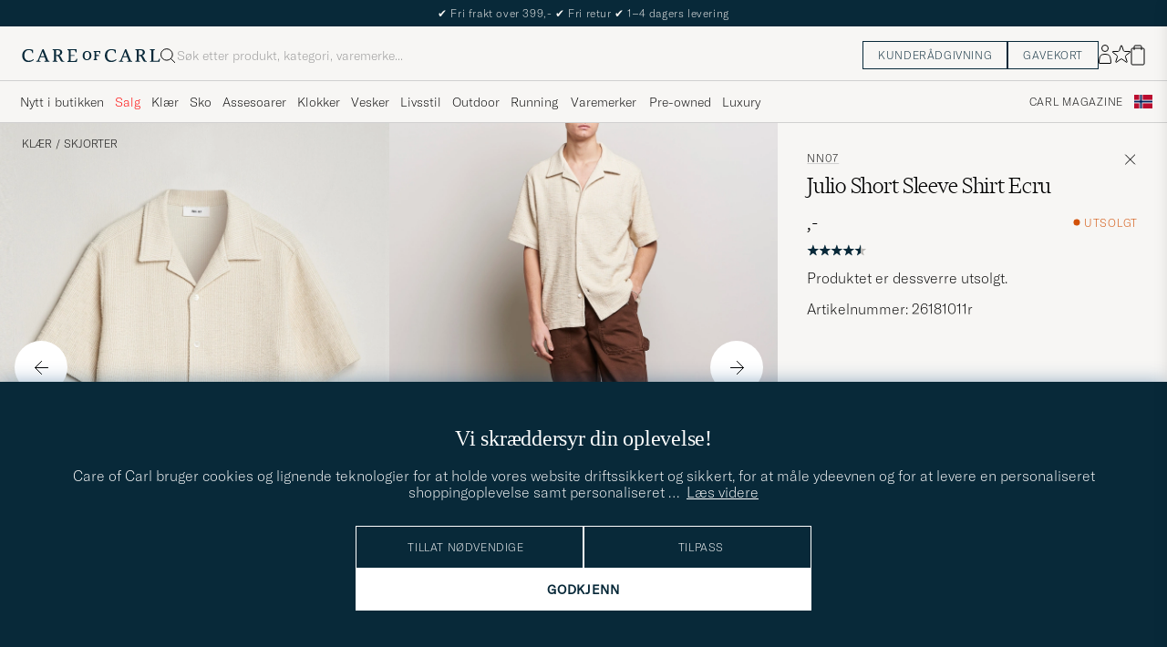

--- FILE ---
content_type: text/html; charset=UTF-8
request_url: https://www.careofcarl.no/no/nn07-julio-short-sleeve-shirt-ecru?sw=1&lz=1
body_size: 14816
content:
<script>
(function() {
document.cookie = 'c_country=; path=/; max-age=0; SameSite=Lax';
// Set flag that user is NOT logged in
window.__USER_LOGGED_IN__ = false;
})();
</script>
<link rel="alternate" hreflang="sv-se" href="https://www.careofcarl.se/sv/nn07-julio-short-sleeve-shirt-ecru">
<link rel="alternate" hreflang="nl-nl" href="https://www.careofcarl.nl/nl/nn07-julio-short-sleeve-shirt-ecru">
<link rel="alternate" hreflang="fr-fr" href="https://www.careofcarl.fr/fr/nn07-julio-short-sleeve-shirt-ecru">
<link rel="alternate" hreflang="de-at" href="https://www.careofcarl.at/de/nn07-julio-short-sleeve-shirt-ecru">
<link rel="alternate" hreflang="de-ch" href="https://www.careofcarl.ch/de/nn07-julio-short-sleeve-shirt-ecru">
<link rel="alternate" hreflang="es-es" href="https://www.careofcarl.es/es/nn07-julio-short-sleeve-shirt-ecru">
<link rel="alternate" hreflang="it-it" href="https://www.careofcarl.it/it/nn07-julio-short-sleeve-shirt-ecru">
<link rel="alternate" hreflang="en-gb" href="https://www.careofcarl.co.uk/en/nn07-julio-short-sleeve-shirt-ecru">
<link rel="alternate" hreflang="en-sk" href="https://www.careofcarl.com/en/nn07-julio-short-sleeve-shirt-ecru">
<link rel="alternate" hreflang="en-be" href="https://www.careofcarl.com/en/nn07-julio-short-sleeve-shirt-ecru">
<link rel="alternate" hreflang="no-no" href="https://www.careofcarl.no/no/nn07-julio-short-sleeve-shirt-ecru">
<link rel="alternate" hreflang="en-hr" href="https://www.careofcarl.com/en/nn07-julio-short-sleeve-shirt-ecru">
<link rel="alternate" hreflang="en-cy" href="https://www.careofcarl.com/en/nn07-julio-short-sleeve-shirt-ecru">
<link rel="alternate" hreflang="en-cz" href="https://www.careofcarl.com/en/nn07-julio-short-sleeve-shirt-ecru">
<link rel="alternate" hreflang="en-ee" href="https://www.careofcarl.com/en/nn07-julio-short-sleeve-shirt-ecru">
<link rel="alternate" hreflang="en-gr" href="https://www.careofcarl.com/en/nn07-julio-short-sleeve-shirt-ecru">
<link rel="alternate" hreflang="en-hu" href="https://www.careofcarl.com/en/nn07-julio-short-sleeve-shirt-ecru">
<link rel="alternate" hreflang="en-ie" href="https://www.careofcarl.com/en/nn07-julio-short-sleeve-shirt-ecru">
<link rel="alternate" hreflang="en-li" href="https://www.careofcarl.com/en/nn07-julio-short-sleeve-shirt-ecru">
<link rel="alternate" hreflang="en-lt" href="https://www.careofcarl.com/en/nn07-julio-short-sleeve-shirt-ecru">
<link rel="alternate" hreflang="en-lu" href="https://www.careofcarl.com/en/nn07-julio-short-sleeve-shirt-ecru">
<link rel="alternate" hreflang="da-dk" href="https://www.careofcarl.dk/dk/nn07-julio-short-sleeve-shirt-ecru">
<link rel="alternate" hreflang="en-mt" href="https://www.careofcarl.com/en/nn07-julio-short-sleeve-shirt-ecru">
<link rel="alternate" hreflang="en-pl" href="https://www.careofcarl.com/en/nn07-julio-short-sleeve-shirt-ecru">
<link rel="alternate" hreflang="en-pt" href="https://www.careofcarl.com/en/nn07-julio-short-sleeve-shirt-ecru">
<link rel="alternate" hreflang="en-si" href="https://www.careofcarl.com/en/nn07-julio-short-sleeve-shirt-ecru">
<link rel="alternate" hreflang="nl-be" href="https://www.careofcarl.be/nl/nn07-julio-short-sleeve-shirt-ecru">
<link rel="alternate" hreflang="fr-be" href="https://www.careofcarl.be/fr/nn07-julio-short-sleeve-shirt-ecru">
<link rel="alternate" hreflang="en-au" href="https://www.careofcarl.com/en/nn07-julio-short-sleeve-shirt-ecru">
<link rel="alternate" hreflang="en-ca" href="https://www.careofcarl.com/en/nn07-julio-short-sleeve-shirt-ecru">
<link rel="alternate" hreflang="en-hk" href="https://www.careofcarl.com/en/nn07-julio-short-sleeve-shirt-ecru">
<link rel="alternate" hreflang="en-jp" href="https://www.careofcarl.com/en/nn07-julio-short-sleeve-shirt-ecru">
<link rel="alternate" hreflang="fi-fi" href="https://www.careofcarl.fi/fi/nn07-julio-short-sleeve-shirt-ecru">
<link rel="alternate" hreflang="en-kw" href="https://www.careofcarl.com/en/nn07-julio-short-sleeve-shirt-ecru">
<link rel="alternate" hreflang="en-my" href="https://www.careofcarl.com/en/nn07-julio-short-sleeve-shirt-ecru">
<link rel="alternate" hreflang="en-nz" href="https://www.careofcarl.com/en/nn07-julio-short-sleeve-shirt-ecru">
<link rel="alternate" hreflang="en-qa" href="https://www.careofcarl.com/en/nn07-julio-short-sleeve-shirt-ecru">
<link rel="alternate" hreflang="en-sa" href="https://www.careofcarl.com/en/nn07-julio-short-sleeve-shirt-ecru">
<link rel="alternate" hreflang="en-sg" href="https://www.careofcarl.com/en/nn07-julio-short-sleeve-shirt-ecru">
<link rel="alternate" hreflang="en-kr" href="https://www.careofcarl.com/en/nn07-julio-short-sleeve-shirt-ecru">
<link rel="alternate" hreflang="en-tw" href="https://www.careofcarl.com/en/nn07-julio-short-sleeve-shirt-ecru">
<link rel="alternate" hreflang="en-ae" href="https://www.careofcarl.com/en/nn07-julio-short-sleeve-shirt-ecru">
<link rel="alternate" hreflang="en-us" href="https://www.careofcarl.com/en/nn07-julio-short-sleeve-shirt-ecru">
<link rel="alternate" hreflang="de-de" href="https://www.careofcarl.de/de/nn07-julio-short-sleeve-shirt-ecru">
<link rel="alternate" hreflang="en" href="https://www.careofcarl.com/en/nn07-julio-short-sleeve-shirt-ecru">
<link rel="alternate" hreflang="x-default" href="https://www.careofcarl.com/en/nn07-julio-short-sleeve-shirt-ecru">
<!-- views product default -->

<!--flak $VAR1 = [
          {
            'gtins' => 'None',
            'master_id' => '261809m',
            'product_title' => 'NN07 Julio Short Sleeve Shirt',
            'summary' => {
                           'average_score' => '4.5',
                           'total_reviews' => 2,
                           'score_distribution' => {
                                                     '4' => 1,
                                                     '2' => 0,
                                                     '5' => 1,
                                                     '3' => 0,
                                                     '1' => 0
                                                   }
                         },
            'domain' => 'www.careofcarl.no',
            'product_ids' => [
                               '261809m'
                             ],
            'reviews' => [
                           {
                             'category_1_unified' => 'Skjortor',
                             'product_title' => 'NN07 Julio Short Sleeve Shirt',
                             'category_2_unified' => 'Casual',
                             'product_id' => '261809m',
                             'purchase_id' => 2385445,
                             'brand' => 'NN07',
                             'is_verified' => bless( do{\(my $o = 1)}, 'JSON::PP::Boolean' ),
                             'product_url' => 'https://www.careofcarl.no/no/nn07-julio-short-sleeve-shirt-capers-green',
                             'sentiment_score' => undef,
                             'score' => 5,
                             'category_3_unified' => "Kort\x{e4}rmade skjortor",
                             'area' => undef,
                             'testimonial' => undef,
                             'title' => undef,
                             'review_id' => '3e3142ff3b2dec1e5b0717de9225ff87',
                             'review_text' => undef,
                             'customer_name' => 'Andreas J',
                             'created_at' => '2024-08-19T00:00:00+00:00',
                             'sentiment' => undef,
                             'domain' => 'www.careofcarl.no',
                             'language_code' => 'no'
                           },
                           {
                             'category_2_unified' => 'Casual',
                             'product_title' => 'NN07 Julio Short Sleeve Shirt',
                             'category_1_unified' => 'Skjortor',
                             'purchase_id' => 2319357,
                             'product_id' => '261809m',
                             'is_verified' => $VAR1->[0]{'reviews'}[0]{'is_verified'},
                             'brand' => 'NN07',
                             'category_3_unified' => "Kort\x{e4}rmade skjortor",
                             'sentiment_score' => undef,
                             'score' => 4,
                             'product_url' => 'https://www.careofcarl.se/sv/nn07-julio-short-sleeve-shirt-capers-green',
                             'testimonial' => undef,
                             'title' => undef,
                             'area' => undef,
                             'created_at' => '2024-06-06T00:00:00+00:00',
                             'customer_name' => 'Tahir J',
                             'review_text' => undef,
                             'review_id' => '45549b128e76779857e0029c7966ff84',
                             'language_code' => 'sv',
                             'domain' => 'www.careofcarl.se',
                             'sentiment' => undef
                           }
                         ]
          }
        ];
-->

<!-- Buying_advice.tt -->
<style>
@media (max-width: 65rem) {
.reverse-mobile{
flex-direction:column-reverse;
}
}
</style>





<div class="d-flex flex-column recommondation-blocks light-grey-bt visa">
<!--standardlist-->















<div class="row beige-tint-1-bg light-grey-bb p-0 " id="pdp_similarproducts">
<div class="col-xs-12 col-md-3 pt-40 pb-32 px-32-md py-40-md d-flex flex-column">
<div class="col-xs-12 d-flex flex-column p-0">
<a href="" class="headline fs-40 mb-28-md mb-16">

Lignende <span class="lowercase"> produkter </span>

</a>

</div>

<div class="hide-xs hide show-sm">
<div class="btn btn-outline mt-16-xs">
<a href="" >
<div class="__USP d-flex middle fs-14 "
>Til <svg class="ml-8 " width="17" height="8" fill="" viewBox="0 0 17 8">
<path d="M16.3536 4.35355C16.5488 4.15829 16.5488 3.84171 16.3536 3.64645L13.1716 0.464466C12.9763 0.269204 12.6597 0.269204 12.4645 0.464466C12.2692 0.659728 12.2692 0.976311 12.4645 1.17157L15.2929 4L12.4645 6.82843C12.2692 7.02369 12.2692 7.34027 12.4645 7.53553C12.6597 7.7308 12.9763 7.7308 13.1716 7.53553L16.3536 4.35355ZM0 4.5H16V3.5H0V4.5Z" fill="black"></path>
</svg></div>

</a>
</div>
</div>

</div>
<div class="col-xs-12 col-md-9 pt-32-md px-0 light-grey-bl">







<div class="snapping--wrapper col-xs-12  trackable_rec"
data-recid="pdp_similarproducts"
data-track-list="{&quot;list_id&quot;:&quot;pdp_similarproducts&quot;,&quot;list_name&quot;:&quot;pdp_similarproducts&quot;}"
data-auto-track-list="true">

<span class="list-nav nav-large radius-100 nav-prev light-white-bg">
<svg class=" rotate-180" width="25" height="25" fill="none" viewBox="0 0 25 25">
<path d="M5.45703 12.5H19.457" stroke="black" stroke-linecap="round" stroke-linejoin="round"/>
<path d="M12.457 5.5L19.457 12.5L12.457 19.5" stroke="black" stroke-linecap="square" stroke-linejoin="round"/>
</svg>
</span>

<div class="snapping d-flex cell--normal  ">







<article
class="product-cell product d-flex Blå pinned  "
tabindex="0"
aria-label="LES DEUX Floyd Knitted Linen Short Sleeve Shirt Dark Navy, Ordinær pris 1 699,-, Nedsatt pris 1 019,-"
style="order:"
>
<a href="/no/les-deux-floyd-knitted-linen-short-sleeve-shirt-dark-navy"
class="product__img js-product-primary-link d-flex light-grey-bg navigate-product"
aria-label="Herre LES DEUX Floyd Knitted Linen Short Sleeve Shirt Dark Navy Blå"
tabindex="-1"
data-track="{&quot;product_brand&quot;:&quot;LES DEUX&quot;,&quot;product_id&quot;:&quot;28994511r&quot;,&quot;eventCategory&quot;:&quot;pdp&quot;,&quot;eventAction&quot;:&quot;select_item&quot;,&quot;product_price&quot;:1019,&quot;product_cat_3&quot;:&quot;&quot;,&quot;nonInteraction&quot;:0,&quot;product_color&quot;:&quot;&quot;,&quot;recommendation_id&quot;:&quot;pdp_similarproducts&quot;,&quot;product_name&quot;:&quot;Les Deux Floyd Knitted Linen Short Sleeve Shirt Dark Navy&quot;,&quot;placement&quot;:1,&quot;product_cat_1&quot;:&quot;&quot;,&quot;site_name&quot;:&quot;newUX&quot;,&quot;track_in&quot;:&quot;br,ga&quot;,&quot;product_cat_2&quot;:&quot;&quot;}">
<img alt="" class="product__img--hover" loading="lazy" src="/bilder/artiklar/zoom/28994511r_3.jpg?m=1747739150" width="647" height="808" aria-hidden="true"/><img class="product_img--standard"  alt="LES DEUX Floyd Knitted Linen Short Sleeve Shirt Dark Navy – Blå" loading="lazy" src="/bilder/artiklar/28994511r.jpg?m=1747739120" alt="..." width="647" height="808"    /><div class="product__badge text--uppercase">


<span class="product__badge--sale  light-red-bg">40%</span>


</div>
</a>
<!-- Wishlist button positioned outside image link to prevent event conflicts -->
<button class="product__wishlist"
type="button"
data-id="28994511r"
aria-label="Legg til i favoritter"
aria-pressed="false"
tabindex="-1">


<svg width="24" height="23" viewBox="0 0 24 23" fill="none" xmlns="https://www.w3.org/2000/svg">
<path d="M11.6974 1.29295C11.8623 0.785433 12.5803 0.785439 12.7452 1.29295L14.666 7.20383C14.8873 7.88471 15.5218 8.34571 16.2377 8.34573L22.4529 8.34597C22.9865 8.34599 23.2084 9.02884 22.7767 9.34252L17.7486 12.9959C17.1695 13.4167 16.9271 14.1626 17.1483 14.8435L19.0687 20.7545C19.2335 21.2621 18.6527 21.6841 18.2209 21.3704L13.1926 17.7175C12.6134 17.2967 11.8291 17.2967 11.2499 17.7175L6.22163 21.3704C5.78989 21.6841 5.20903 21.2621 5.37391 20.7545L7.29427 14.8435C7.51548 14.1626 7.27312 13.4167 6.69394 12.9959L1.66592 9.34252C1.23421 9.02884 1.45608 8.34599 1.98972 8.34597L8.20486 8.34573C8.92079 8.34571 9.5553 7.88471 9.77656 7.20383L11.6974 1.29295Z" stroke="black" stroke-width="1.10178"/>
</svg>
</button>
<div class="product__container product__container d-flex flex-column">
<a class="product__brand navigate " tabindex="-1"id="product-brand-28994511r" href="/no/varumarken/les-deux.html" >
LES DEUX</a><a href="/no/les-deux-floyd-knitted-linen-short-sleeve-shirt-dark-navy" class="product__name __name navigate-product" id="product-title-28994511r" tabindex="-1">Floyd Knitted Linen Short Sleeve Shirt Dark Navy</a>
<div class="d-flex between middle c-gap-8 text--uppercase" id="product-sizes-28994511r">

<div class="product__size fit--content  text--uppercase">

<span class="product__list product__size c-gap-6-xs px-0 c-gap-8-sm">







<span class="product__item " data-id="">S</span>



<span class="product__item " data-id="">XL</span>

</span>

</div>
<!-- other_colors_cell -->





</div>
<div class="d-flex between w-100 ">
<div class="product__price pt-8">

<span class="sr-only">Ordinær pris</span>
<del class="product__price--regular--sale ">1 699,-</del>
<span class="sr-only">Nedsatt pris</span>
<span class="product__price--campaign light-red-text ">1 019,-</span>
</div>
</div>
</div>
</article>








<article
class="product-cell product d-flex Beige pinned  "
tabindex="0"
aria-label="LES DEUX Lesley Slub Short Sleeve Shirt Ivory, Ordinær pris 1 399,-, Nedsatt pris 839,-"
style="order:"
>
<a href="/no/les-deux-lesley-slub-short-sleeve-shirt-ivory"
class="product__img js-product-primary-link d-flex light-grey-bg navigate-product"
aria-label="Herre LES DEUX Lesley Slub Short Sleeve Shirt Ivory Beige"
tabindex="-1"
data-track="{&quot;product_cat_3&quot;:&quot;&quot;,&quot;nonInteraction&quot;:0,&quot;product_price&quot;:839,&quot;eventAction&quot;:&quot;select_item&quot;,&quot;eventCategory&quot;:&quot;pdp&quot;,&quot;product_id&quot;:&quot;28996311r&quot;,&quot;product_brand&quot;:&quot;LES DEUX&quot;,&quot;product_cat_2&quot;:&quot;&quot;,&quot;track_in&quot;:&quot;br,ga&quot;,&quot;product_cat_1&quot;:&quot;&quot;,&quot;site_name&quot;:&quot;newUX&quot;,&quot;recommendation_id&quot;:&quot;pdp_similarproducts&quot;,&quot;product_name&quot;:&quot;Les Deux Lesley Slub Short Sleeve Shirt Ivory&quot;,&quot;placement&quot;:2,&quot;product_color&quot;:&quot;&quot;}">
<img alt="" class="product__img--hover" loading="lazy" src="/bilder/artiklar/zoom/28996311r_3.jpg?m=1746792241" width="647" height="808" aria-hidden="true"/><img class="product_img--standard"  alt="LES DEUX Lesley Slub Short Sleeve Shirt Ivory – Beige" loading="lazy" src="/bilder/artiklar/28996311r.jpg?m=1746791092" alt="..." width="647" height="808"    /><div class="product__badge text--uppercase">


<span class="product__badge--sale  light-red-bg">40%</span>


</div>
</a>
<!-- Wishlist button positioned outside image link to prevent event conflicts -->
<button class="product__wishlist"
type="button"
data-id="28996311r"
aria-label="Legg til i favoritter"
aria-pressed="false"
tabindex="-1">


<svg width="24" height="23" viewBox="0 0 24 23" fill="none" xmlns="https://www.w3.org/2000/svg">
<path d="M11.6974 1.29295C11.8623 0.785433 12.5803 0.785439 12.7452 1.29295L14.666 7.20383C14.8873 7.88471 15.5218 8.34571 16.2377 8.34573L22.4529 8.34597C22.9865 8.34599 23.2084 9.02884 22.7767 9.34252L17.7486 12.9959C17.1695 13.4167 16.9271 14.1626 17.1483 14.8435L19.0687 20.7545C19.2335 21.2621 18.6527 21.6841 18.2209 21.3704L13.1926 17.7175C12.6134 17.2967 11.8291 17.2967 11.2499 17.7175L6.22163 21.3704C5.78989 21.6841 5.20903 21.2621 5.37391 20.7545L7.29427 14.8435C7.51548 14.1626 7.27312 13.4167 6.69394 12.9959L1.66592 9.34252C1.23421 9.02884 1.45608 8.34599 1.98972 8.34597L8.20486 8.34573C8.92079 8.34571 9.5553 7.88471 9.77656 7.20383L11.6974 1.29295Z" stroke="black" stroke-width="1.10178"/>
</svg>
</button>
<div class="product__container product__container d-flex flex-column">
<a class="product__brand navigate " tabindex="-1"id="product-brand-28996311r" href="/no/varumarken/les-deux.html" >
LES DEUX</a><a href="/no/les-deux-lesley-slub-short-sleeve-shirt-ivory" class="product__name __name navigate-product" id="product-title-28996311r" tabindex="-1">Lesley Slub Short Sleeve Shirt Ivory</a>
<div class="d-flex between middle c-gap-8 text--uppercase" id="product-sizes-28996311r">

<div class="product__size fit--content  text--uppercase">

<span class="product__list product__size c-gap-6-xs px-0 c-gap-8-sm">







<span class="product__item " data-id="">XL</span>

</span>

</div>
<!-- other_colors_cell -->





</div>
<div class="d-flex between w-100 ">
<div class="product__price pt-8">

<span class="sr-only">Ordinær pris</span>
<del class="product__price--regular--sale ">1 399,-</del>
<span class="sr-only">Nedsatt pris</span>
<span class="product__price--campaign light-red-text ">839,-</span>
</div>
</div>
</div>
</article>








<article
class="product-cell product d-flex Hvit pinned  "
tabindex="0"
aria-label="OAS Terry Cuba Short Sleeve Shirt Golconda, Ordinær pris 1 249,-, Nedsatt pris 749,-"
style="order:"
>
<a href="/no/oas-terry-cuba-short-sleeve-shirt-golconda"
class="product__img js-product-primary-link d-flex light-grey-bg navigate-product"
aria-label="Herre OAS Terry Cuba Short Sleeve Shirt Golconda Hvit"
tabindex="-1"
data-track="{&quot;product_color&quot;:&quot;&quot;,&quot;product_name&quot;:&quot;OAS Terry Cuba Short Sleeve Shirt Golconda&quot;,&quot;placement&quot;:3,&quot;recommendation_id&quot;:&quot;pdp_similarproducts&quot;,&quot;product_cat_1&quot;:&quot;&quot;,&quot;site_name&quot;:&quot;newUX&quot;,&quot;track_in&quot;:&quot;br,ga&quot;,&quot;product_cat_2&quot;:&quot;&quot;,&quot;product_brand&quot;:&quot;OAS&quot;,&quot;eventAction&quot;:&quot;select_item&quot;,&quot;eventCategory&quot;:&quot;pdp&quot;,&quot;product_id&quot;:&quot;26396711r&quot;,&quot;product_price&quot;:749,&quot;nonInteraction&quot;:0,&quot;product_cat_3&quot;:&quot;&quot;}">
<img alt="" class="product__img--hover" loading="lazy" src="/bilder/artiklar/zoom/26396711r_3.jpg?m=1708349301" width="647" height="808" aria-hidden="true"/><img class="product_img--standard"  alt="OAS Terry Cuba Short Sleeve Shirt Golconda – Hvit" loading="lazy" src="/bilder/artiklar/26396711r.jpg?m=1743693689" alt="..." width="647" height="808"    /><div class="product__badge text--uppercase">


<span class="product__badge--sale  light-red-bg">40%</span>


</div>
</a>
<!-- Wishlist button positioned outside image link to prevent event conflicts -->
<button class="product__wishlist"
type="button"
data-id="26396711r"
aria-label="Legg til i favoritter"
aria-pressed="false"
tabindex="-1">


<svg width="24" height="23" viewBox="0 0 24 23" fill="none" xmlns="https://www.w3.org/2000/svg">
<path d="M11.6974 1.29295C11.8623 0.785433 12.5803 0.785439 12.7452 1.29295L14.666 7.20383C14.8873 7.88471 15.5218 8.34571 16.2377 8.34573L22.4529 8.34597C22.9865 8.34599 23.2084 9.02884 22.7767 9.34252L17.7486 12.9959C17.1695 13.4167 16.9271 14.1626 17.1483 14.8435L19.0687 20.7545C19.2335 21.2621 18.6527 21.6841 18.2209 21.3704L13.1926 17.7175C12.6134 17.2967 11.8291 17.2967 11.2499 17.7175L6.22163 21.3704C5.78989 21.6841 5.20903 21.2621 5.37391 20.7545L7.29427 14.8435C7.51548 14.1626 7.27312 13.4167 6.69394 12.9959L1.66592 9.34252C1.23421 9.02884 1.45608 8.34599 1.98972 8.34597L8.20486 8.34573C8.92079 8.34571 9.5553 7.88471 9.77656 7.20383L11.6974 1.29295Z" stroke="black" stroke-width="1.10178"/>
</svg>
</button>
<div class="product__container product__container d-flex flex-column">
<a class="product__brand navigate " tabindex="-1"id="product-brand-26396711r" href="/no/oas" >
OAS</a><a href="/no/oas-terry-cuba-short-sleeve-shirt-golconda" class="product__name __name navigate-product" id="product-title-26396711r" tabindex="-1">Terry Cuba Short Sleeve Shirt Golconda</a>
<div class="d-flex between middle c-gap-8 text--uppercase" id="product-sizes-26396711r">

<div class="product__size fit--content  text--uppercase">

<span class="product__list product__size c-gap-6-xs px-0 c-gap-8-sm">







<span class="product__item " data-id="">S</span>



<span class="product__item " data-id="">M</span>



<span class="product__item " data-id="">L</span>



<span class="product__item " data-id="">XL</span>

</span>

</div>
<!-- other_colors_cell -->





</div>
<div class="d-flex between w-100 ">
<div class="product__price pt-8">

<span class="sr-only">Ordinær pris</span>
<del class="product__price--regular--sale ">1 249,-</del>
<span class="sr-only">Nedsatt pris</span>
<span class="product__price--campaign light-red-text ">749,-</span>
</div>
</div>
</div>
</article>








<article
class="product-cell product d-flex Hvit pinned  "
tabindex="0"
aria-label="Sunspel Open Collar Mesh Shirt Ecru, Ordinær pris 3 099,-, Nedsatt pris 1 859,-"
style="order:"
>
<a href="/no/sunspel-open-collar-mesh-shirt-ecru"
class="product__img js-product-primary-link d-flex light-grey-bg navigate-product"
aria-label="Herre Sunspel Open Collar Mesh Shirt Ecru Hvit"
tabindex="-1"
data-track="{&quot;product_cat_2&quot;:&quot;&quot;,&quot;recommendation_id&quot;:&quot;pdp_similarproducts&quot;,&quot;placement&quot;:4,&quot;product_name&quot;:&quot;Sunspel Open Collar Mesh Shirt Ecru&quot;,&quot;product_color&quot;:&quot;&quot;,&quot;track_in&quot;:&quot;br,ga&quot;,&quot;product_cat_1&quot;:&quot;&quot;,&quot;site_name&quot;:&quot;newUX&quot;,&quot;product_cat_3&quot;:&quot;&quot;,&quot;nonInteraction&quot;:0,&quot;product_brand&quot;:&quot;Sunspel&quot;,&quot;product_price&quot;:1859,&quot;product_id&quot;:&quot;29140211r&quot;,&quot;eventAction&quot;:&quot;select_item&quot;,&quot;eventCategory&quot;:&quot;pdp&quot;}">
<img alt="" class="product__img--hover" loading="lazy" src="/bilder/artiklar/zoom/29140211r_3.jpg?m=1748000866" width="647" height="808" aria-hidden="true"/><img class="product_img--standard"  alt="Sunspel Open Collar Mesh Shirt Ecru – Hvit" loading="lazy" src="/bilder/artiklar/29140211r.jpg?m=1748000725" alt="..." width="647" height="808"    /><div class="product__badge text--uppercase">


<span class="product__badge--sale  light-red-bg">40%</span>


</div>
</a>
<!-- Wishlist button positioned outside image link to prevent event conflicts -->
<button class="product__wishlist"
type="button"
data-id="29140211r"
aria-label="Legg til i favoritter"
aria-pressed="false"
tabindex="-1">


<svg width="24" height="23" viewBox="0 0 24 23" fill="none" xmlns="https://www.w3.org/2000/svg">
<path d="M11.6974 1.29295C11.8623 0.785433 12.5803 0.785439 12.7452 1.29295L14.666 7.20383C14.8873 7.88471 15.5218 8.34571 16.2377 8.34573L22.4529 8.34597C22.9865 8.34599 23.2084 9.02884 22.7767 9.34252L17.7486 12.9959C17.1695 13.4167 16.9271 14.1626 17.1483 14.8435L19.0687 20.7545C19.2335 21.2621 18.6527 21.6841 18.2209 21.3704L13.1926 17.7175C12.6134 17.2967 11.8291 17.2967 11.2499 17.7175L6.22163 21.3704C5.78989 21.6841 5.20903 21.2621 5.37391 20.7545L7.29427 14.8435C7.51548 14.1626 7.27312 13.4167 6.69394 12.9959L1.66592 9.34252C1.23421 9.02884 1.45608 8.34599 1.98972 8.34597L8.20486 8.34573C8.92079 8.34571 9.5553 7.88471 9.77656 7.20383L11.6974 1.29295Z" stroke="black" stroke-width="1.10178"/>
</svg>
</button>
<div class="product__container product__container d-flex flex-column">
<a class="product__brand navigate " tabindex="-1"id="product-brand-29140211r" href="/no/sunspel" >
Sunspel</a><a href="/no/sunspel-open-collar-mesh-shirt-ecru" class="product__name __name navigate-product" id="product-title-29140211r" tabindex="-1">Open Collar Mesh Shirt Ecru</a>
<div class="d-flex between middle c-gap-8 text--uppercase" id="product-sizes-29140211r">

<div class="product__size fit--content  text--uppercase">

<span class="product__list product__size c-gap-6-xs px-0 c-gap-8-sm">







<span class="product__item " data-id="">M</span>

</span>

</div>
<!-- other_colors_cell -->





</div>
<div class="d-flex between w-100 ">
<div class="product__price pt-8">

<span class="sr-only">Ordinær pris</span>
<del class="product__price--regular--sale ">3 099,-</del>
<span class="sr-only">Nedsatt pris</span>
<span class="product__price--campaign light-red-text ">1 859,-</span>
</div>
</div>
</div>
</article>








<article
class="product-cell product d-flex Beige pinned  "
tabindex="0"
aria-label="OAS Cuba Waffle Shirt Ecru, 1 449,-"
style="order:"
>
<a href="/no/oas-cuba-waffle-shirt-ecru"
class="product__img js-product-primary-link d-flex light-grey-bg navigate-product"
aria-label="Herre OAS Cuba Waffle Shirt Ecru Beige"
tabindex="-1"
data-track="{&quot;product_cat_2&quot;:&quot;&quot;,&quot;site_name&quot;:&quot;newUX&quot;,&quot;product_cat_1&quot;:&quot;&quot;,&quot;track_in&quot;:&quot;br,ga&quot;,&quot;product_color&quot;:&quot;&quot;,&quot;placement&quot;:5,&quot;product_name&quot;:&quot;OAS Cuba Waffle Shirt Ecru&quot;,&quot;recommendation_id&quot;:&quot;pdp_similarproducts&quot;,&quot;nonInteraction&quot;:0,&quot;product_cat_3&quot;:&quot;&quot;,&quot;eventCategory&quot;:&quot;pdp&quot;,&quot;product_id&quot;:&quot;24357911r&quot;,&quot;eventAction&quot;:&quot;select_item&quot;,&quot;product_price&quot;:1449,&quot;product_brand&quot;:&quot;OAS&quot;}">
<img alt="" class="product__img--hover" loading="lazy" src="/bilder/artiklar/zoom/24357911r_3.jpg?m=1675088986" width="647" height="808" aria-hidden="true"/><img class="product_img--standard"  alt="OAS Cuba Waffle Shirt Ecru – Beige" loading="lazy" src="/bilder/artiklar/24357911r.jpg?m=1743692932" alt="..." width="647" height="808"    /><div class="product__badge text--uppercase">

</div>
</a>
<!-- Wishlist button positioned outside image link to prevent event conflicts -->
<button class="product__wishlist"
type="button"
data-id="24357911r"
aria-label="Legg til i favoritter"
aria-pressed="false"
tabindex="-1">


<svg width="24" height="23" viewBox="0 0 24 23" fill="none" xmlns="https://www.w3.org/2000/svg">
<path d="M11.6974 1.29295C11.8623 0.785433 12.5803 0.785439 12.7452 1.29295L14.666 7.20383C14.8873 7.88471 15.5218 8.34571 16.2377 8.34573L22.4529 8.34597C22.9865 8.34599 23.2084 9.02884 22.7767 9.34252L17.7486 12.9959C17.1695 13.4167 16.9271 14.1626 17.1483 14.8435L19.0687 20.7545C19.2335 21.2621 18.6527 21.6841 18.2209 21.3704L13.1926 17.7175C12.6134 17.2967 11.8291 17.2967 11.2499 17.7175L6.22163 21.3704C5.78989 21.6841 5.20903 21.2621 5.37391 20.7545L7.29427 14.8435C7.51548 14.1626 7.27312 13.4167 6.69394 12.9959L1.66592 9.34252C1.23421 9.02884 1.45608 8.34599 1.98972 8.34597L8.20486 8.34573C8.92079 8.34571 9.5553 7.88471 9.77656 7.20383L11.6974 1.29295Z" stroke="black" stroke-width="1.10178"/>
</svg>
</button>
<div class="product__container product__container d-flex flex-column">
<a class="product__brand navigate " tabindex="-1"id="product-brand-24357911r" href="/no/oas" >
OAS</a><a href="/no/oas-cuba-waffle-shirt-ecru" class="product__name __name navigate-product" id="product-title-24357911r" tabindex="-1">Cuba Waffle Shirt Ecru</a>
<div class="d-flex between middle c-gap-8 text--uppercase" id="product-sizes-24357911r">

<div class="product__size fit--content  text--uppercase">

<span class="product__list product__size c-gap-6-xs px-0 c-gap-8-sm">







<span class="product__item " data-id="">S</span>



<span class="product__item " data-id="">M</span>



<span class="product__item " data-id="">L</span>



<span class="product__item " data-id="">XL</span>

</span>

</div>
<!-- other_colors_cell -->





</div>
<div class="d-flex between w-100 ">
<div class="product__price pt-8">

<span  class="product__price--regular ">1 449,-</span>
</div>
</div>
</div>
</article>








<article
class="product-cell product d-flex Svart pinned  "
tabindex="0"
aria-label="OAS Cuba Waffle Shirt Nearly Black, Ordinær pris 1 399,-, Nedsatt pris 979,-"
style="order:"
>
<a href="/no/oas-cuba-waffle-shirt-nearly-black"
class="product__img js-product-primary-link d-flex light-grey-bg navigate-product"
aria-label="Herre OAS Cuba Waffle Shirt Nearly Black Svart"
tabindex="-1"
data-track="{&quot;site_name&quot;:&quot;newUX&quot;,&quot;product_cat_1&quot;:&quot;&quot;,&quot;track_in&quot;:&quot;br,ga&quot;,&quot;product_color&quot;:&quot;&quot;,&quot;placement&quot;:6,&quot;product_name&quot;:&quot;OAS Cuba Waffle Shirt Nearly Black&quot;,&quot;recommendation_id&quot;:&quot;pdp_similarproducts&quot;,&quot;product_cat_2&quot;:&quot;&quot;,&quot;eventCategory&quot;:&quot;pdp&quot;,&quot;eventAction&quot;:&quot;select_item&quot;,&quot;product_id&quot;:&quot;26398611r&quot;,&quot;product_price&quot;:979,&quot;product_brand&quot;:&quot;OAS&quot;,&quot;nonInteraction&quot;:0,&quot;product_cat_3&quot;:&quot;&quot;}">
<img alt="" class="product__img--hover" loading="lazy" src="/bilder/artiklar/zoom/26398611r_3.jpg?m=1708346158" width="647" height="808" aria-hidden="true"/><img class="product_img--standard"  alt="OAS Cuba Waffle Shirt Nearly Black – Svart" loading="lazy" src="/bilder/artiklar/26398611r.jpg?m=1743693690" alt="..." width="647" height="808"    /><div class="product__badge text--uppercase">


<span class="product__badge--sale  light-red-bg">30%</span>


</div>
</a>
<!-- Wishlist button positioned outside image link to prevent event conflicts -->
<button class="product__wishlist"
type="button"
data-id="26398611r"
aria-label="Legg til i favoritter"
aria-pressed="false"
tabindex="-1">


<svg width="24" height="23" viewBox="0 0 24 23" fill="none" xmlns="https://www.w3.org/2000/svg">
<path d="M11.6974 1.29295C11.8623 0.785433 12.5803 0.785439 12.7452 1.29295L14.666 7.20383C14.8873 7.88471 15.5218 8.34571 16.2377 8.34573L22.4529 8.34597C22.9865 8.34599 23.2084 9.02884 22.7767 9.34252L17.7486 12.9959C17.1695 13.4167 16.9271 14.1626 17.1483 14.8435L19.0687 20.7545C19.2335 21.2621 18.6527 21.6841 18.2209 21.3704L13.1926 17.7175C12.6134 17.2967 11.8291 17.2967 11.2499 17.7175L6.22163 21.3704C5.78989 21.6841 5.20903 21.2621 5.37391 20.7545L7.29427 14.8435C7.51548 14.1626 7.27312 13.4167 6.69394 12.9959L1.66592 9.34252C1.23421 9.02884 1.45608 8.34599 1.98972 8.34597L8.20486 8.34573C8.92079 8.34571 9.5553 7.88471 9.77656 7.20383L11.6974 1.29295Z" stroke="black" stroke-width="1.10178"/>
</svg>
</button>
<div class="product__container product__container d-flex flex-column">
<a class="product__brand navigate " tabindex="-1"id="product-brand-26398611r" href="/no/oas" >
OAS</a><a href="/no/oas-cuba-waffle-shirt-nearly-black" class="product__name __name navigate-product" id="product-title-26398611r" tabindex="-1">Cuba Waffle Shirt Nearly Black</a>
<div class="d-flex between middle c-gap-8 text--uppercase" id="product-sizes-26398611r">

<div class="product__size fit--content  text--uppercase">

<span class="product__list product__size c-gap-6-xs px-0 c-gap-8-sm">







<span class="product__item " data-id="">S</span>



<span class="product__item " data-id="">M</span>



<span class="product__item " data-id="">L</span>

</span>

</div>
<!-- other_colors_cell -->





</div>
<div class="d-flex between w-100 ">
<div class="product__price pt-8">

<span class="sr-only">Ordinær pris</span>
<del class="product__price--regular--sale ">1 399,-</del>
<span class="sr-only">Nedsatt pris</span>
<span class="product__price--campaign light-red-text ">979,-</span>
</div>
</div>
</div>
</article>








<article
class="product-cell product d-flex Brun pinned  "
tabindex="0"
aria-label="NN07 Julio Linen Resort Shirt Coffee, Ordinær pris 1 399,-, Nedsatt pris 839,-"
style="order:"
>
<a href="/no/nn07-julio-linen-resort-shirt-coffee"
class="product__img js-product-primary-link d-flex light-grey-bg navigate-product"
aria-label="Herre NN07 Julio Linen Resort Shirt Coffee Brun"
tabindex="-1"
data-track="{&quot;product_cat_2&quot;:&quot;&quot;,&quot;product_name&quot;:&quot;NN07 Julio Linen Resort Shirt Coffee&quot;,&quot;placement&quot;:7,&quot;recommendation_id&quot;:&quot;pdp_similarproducts&quot;,&quot;product_color&quot;:&quot;&quot;,&quot;track_in&quot;:&quot;br,ga&quot;,&quot;product_cat_1&quot;:&quot;&quot;,&quot;site_name&quot;:&quot;newUX&quot;,&quot;nonInteraction&quot;:0,&quot;product_cat_3&quot;:&quot;&quot;,&quot;product_brand&quot;:&quot;NN07&quot;,&quot;product_price&quot;:839,&quot;eventAction&quot;:&quot;select_item&quot;,&quot;eventCategory&quot;:&quot;pdp&quot;,&quot;product_id&quot;:&quot;29046711r&quot;}">
<img alt="" class="product__img--hover" loading="lazy" src="/bilder/artiklar/zoom/29046711r_3.jpg?m=1746709809" width="647" height="808" aria-hidden="true"/><img class="product_img--standard"  alt="NN07 Julio Linen Resort Shirt Coffee – Brun" loading="lazy" src="/bilder/artiklar/29046711r.jpg?m=1746709595" alt="..." width="647" height="808"    /><div class="product__badge text--uppercase">


<span class="product__badge--sale  light-red-bg">40%</span>


</div>
</a>
<!-- Wishlist button positioned outside image link to prevent event conflicts -->
<button class="product__wishlist"
type="button"
data-id="29046711r"
aria-label="Legg til i favoritter"
aria-pressed="false"
tabindex="-1">


<svg width="24" height="23" viewBox="0 0 24 23" fill="none" xmlns="https://www.w3.org/2000/svg">
<path d="M11.6974 1.29295C11.8623 0.785433 12.5803 0.785439 12.7452 1.29295L14.666 7.20383C14.8873 7.88471 15.5218 8.34571 16.2377 8.34573L22.4529 8.34597C22.9865 8.34599 23.2084 9.02884 22.7767 9.34252L17.7486 12.9959C17.1695 13.4167 16.9271 14.1626 17.1483 14.8435L19.0687 20.7545C19.2335 21.2621 18.6527 21.6841 18.2209 21.3704L13.1926 17.7175C12.6134 17.2967 11.8291 17.2967 11.2499 17.7175L6.22163 21.3704C5.78989 21.6841 5.20903 21.2621 5.37391 20.7545L7.29427 14.8435C7.51548 14.1626 7.27312 13.4167 6.69394 12.9959L1.66592 9.34252C1.23421 9.02884 1.45608 8.34599 1.98972 8.34597L8.20486 8.34573C8.92079 8.34571 9.5553 7.88471 9.77656 7.20383L11.6974 1.29295Z" stroke="black" stroke-width="1.10178"/>
</svg>
</button>
<div class="product__container product__container d-flex flex-column">
<a class="product__brand navigate " tabindex="-1"id="product-brand-29046711r" href="/no/nn07" >
NN07</a><a href="/no/nn07-julio-linen-resort-shirt-coffee" class="product__name __name navigate-product" id="product-title-29046711r" tabindex="-1">Julio Linen Resort Shirt Coffee</a>
<div class="d-flex between middle c-gap-8 text--uppercase" id="product-sizes-29046711r">

<div class="product__size fit--content  text--uppercase">

<span class="product__list product__size c-gap-6-xs px-0 c-gap-8-sm">







<span class="product__item " data-id="">S</span>



<span class="product__item " data-id="">XL</span>

</span>

</div>
<!-- other_colors_cell -->





</div>
<div class="d-flex between w-100 ">
<div class="product__price pt-8">

<span class="sr-only">Ordinær pris</span>
<del class="product__price--regular--sale ">1 399,-</del>
<span class="sr-only">Nedsatt pris</span>
<span class="product__price--campaign light-red-text ">839,-</span>
</div>
</div>
</div>
</article>








<article
class="product-cell product d-flex Hvit pinned  "
tabindex="0"
aria-label="NN07 Ares Knitted Short Sleeve Shirt Ivory, 2 299,-"
style="order:"
>
<a href="/no/nn07-ares-knitted-short-sleeve-shirt-ivory"
class="product__img js-product-primary-link d-flex light-grey-bg navigate-product"
aria-label="Herre NN07 Ares Knitted Short Sleeve Shirt Ivory Hvit"
tabindex="-1"
data-track="{&quot;product_cat_3&quot;:&quot;&quot;,&quot;nonInteraction&quot;:0,&quot;product_brand&quot;:&quot;NN07&quot;,&quot;product_price&quot;:2299,&quot;eventCategory&quot;:&quot;pdp&quot;,&quot;eventAction&quot;:&quot;select_item&quot;,&quot;product_id&quot;:&quot;29058611r&quot;,&quot;product_cat_2&quot;:&quot;&quot;,&quot;recommendation_id&quot;:&quot;pdp_similarproducts&quot;,&quot;product_name&quot;:&quot;NN07 Ares Knitted Short Sleeve Shirt Ivory&quot;,&quot;placement&quot;:8,&quot;product_color&quot;:&quot;&quot;,&quot;track_in&quot;:&quot;br,ga&quot;,&quot;product_cat_1&quot;:&quot;&quot;,&quot;site_name&quot;:&quot;newUX&quot;}">
<img alt="" class="product__img--hover" loading="lazy" src="/bilder/artiklar/zoom/29058611r_3.jpg?m=1746704429" width="647" height="808" aria-hidden="true"/><img class="product_img--standard"  alt="NN07 Ares Knitted Short Sleeve Shirt Ivory – Hvit" loading="lazy" src="/bilder/artiklar/29058611r.jpg?m=1746704167" alt="..." width="647" height="808"    /><div class="product__badge text--uppercase">

</div>
</a>
<!-- Wishlist button positioned outside image link to prevent event conflicts -->
<button class="product__wishlist"
type="button"
data-id="29058611r"
aria-label="Legg til i favoritter"
aria-pressed="false"
tabindex="-1">


<svg width="24" height="23" viewBox="0 0 24 23" fill="none" xmlns="https://www.w3.org/2000/svg">
<path d="M11.6974 1.29295C11.8623 0.785433 12.5803 0.785439 12.7452 1.29295L14.666 7.20383C14.8873 7.88471 15.5218 8.34571 16.2377 8.34573L22.4529 8.34597C22.9865 8.34599 23.2084 9.02884 22.7767 9.34252L17.7486 12.9959C17.1695 13.4167 16.9271 14.1626 17.1483 14.8435L19.0687 20.7545C19.2335 21.2621 18.6527 21.6841 18.2209 21.3704L13.1926 17.7175C12.6134 17.2967 11.8291 17.2967 11.2499 17.7175L6.22163 21.3704C5.78989 21.6841 5.20903 21.2621 5.37391 20.7545L7.29427 14.8435C7.51548 14.1626 7.27312 13.4167 6.69394 12.9959L1.66592 9.34252C1.23421 9.02884 1.45608 8.34599 1.98972 8.34597L8.20486 8.34573C8.92079 8.34571 9.5553 7.88471 9.77656 7.20383L11.6974 1.29295Z" stroke="black" stroke-width="1.10178"/>
</svg>
</button>
<div class="product__container product__container d-flex flex-column">
<a class="product__brand navigate " tabindex="-1"id="product-brand-29058611r" href="/no/nn07" >
NN07</a><a href="/no/nn07-ares-knitted-short-sleeve-shirt-ivory" class="product__name __name navigate-product" id="product-title-29058611r" tabindex="-1">Ares Knitted Short Sleeve Shirt Ivory</a>
<div class="d-flex between middle c-gap-8 text--uppercase" id="product-sizes-29058611r">

<div class="product__size fit--content  text--uppercase">

<span class="product__list product__size c-gap-6-xs px-0 c-gap-8-sm">







<span class="product__item " data-id="">S</span>



<span class="product__item " data-id="">M</span>



<span class="product__item " data-id="">L</span>



<span class="product__item " data-id="">XL</span>

</span>

</div>
<!-- other_colors_cell -->





</div>
<div class="d-flex between w-100 ">
<div class="product__price pt-8">

<span  class="product__price--regular ">2 299,-</span>
</div>
</div>
</div>
</article>








<article
class="product-cell product d-flex Svart pinned  "
tabindex="0"
aria-label="NN07 Ole Printed Cotton/Lyocell Resort Shirt Black, Ordinær pris 1 499,-, Nedsatt pris 899,-"
style="order:"
>
<a href="/no/nn07-ole-printed-cotton-lyocell-resort-shirt-black"
class="product__img js-product-primary-link d-flex light-grey-bg navigate-product"
aria-label="Herre NN07 Ole Printed Cotton/Lyocell Resort Shirt Black Svart"
tabindex="-1"
data-track="{&quot;product_cat_2&quot;:&quot;&quot;,&quot;product_cat_1&quot;:&quot;&quot;,&quot;site_name&quot;:&quot;newUX&quot;,&quot;track_in&quot;:&quot;br,ga&quot;,&quot;product_color&quot;:&quot;&quot;,&quot;product_name&quot;:&quot;NN07 Ole Printed Cotton/Lyocell Resort Shirt Black&quot;,&quot;placement&quot;:9,&quot;recommendation_id&quot;:&quot;pdp_similarproducts&quot;,&quot;nonInteraction&quot;:0,&quot;product_cat_3&quot;:&quot;&quot;,&quot;eventCategory&quot;:&quot;pdp&quot;,&quot;product_id&quot;:&quot;29049811r&quot;,&quot;eventAction&quot;:&quot;select_item&quot;,&quot;product_price&quot;:899,&quot;product_brand&quot;:&quot;NN07&quot;}">
<img alt="" class="product__img--hover" loading="lazy" src="/bilder/artiklar/zoom/29049811r_3.jpg?m=1746704435" width="647" height="808" aria-hidden="true"/><img class="product_img--standard"  alt="NN07 Ole Printed Cotton/Lyocell Resort Shirt Black – Svart" loading="lazy" src="/bilder/artiklar/29049811r.jpg?m=1746704186" alt="..." width="647" height="808"    /><div class="product__badge text--uppercase">


<span class="product__badge--sale  light-red-bg">40%</span>


</div>
</a>
<!-- Wishlist button positioned outside image link to prevent event conflicts -->
<button class="product__wishlist"
type="button"
data-id="29049811r"
aria-label="Legg til i favoritter"
aria-pressed="false"
tabindex="-1">


<svg width="24" height="23" viewBox="0 0 24 23" fill="none" xmlns="https://www.w3.org/2000/svg">
<path d="M11.6974 1.29295C11.8623 0.785433 12.5803 0.785439 12.7452 1.29295L14.666 7.20383C14.8873 7.88471 15.5218 8.34571 16.2377 8.34573L22.4529 8.34597C22.9865 8.34599 23.2084 9.02884 22.7767 9.34252L17.7486 12.9959C17.1695 13.4167 16.9271 14.1626 17.1483 14.8435L19.0687 20.7545C19.2335 21.2621 18.6527 21.6841 18.2209 21.3704L13.1926 17.7175C12.6134 17.2967 11.8291 17.2967 11.2499 17.7175L6.22163 21.3704C5.78989 21.6841 5.20903 21.2621 5.37391 20.7545L7.29427 14.8435C7.51548 14.1626 7.27312 13.4167 6.69394 12.9959L1.66592 9.34252C1.23421 9.02884 1.45608 8.34599 1.98972 8.34597L8.20486 8.34573C8.92079 8.34571 9.5553 7.88471 9.77656 7.20383L11.6974 1.29295Z" stroke="black" stroke-width="1.10178"/>
</svg>
</button>
<div class="product__container product__container d-flex flex-column">
<a class="product__brand navigate " tabindex="-1"id="product-brand-29049811r" href="/no/nn07" >
NN07</a><a href="/no/nn07-ole-printed-cotton-lyocell-resort-shirt-black" class="product__name __name navigate-product" id="product-title-29049811r" tabindex="-1">Ole Printed Cotton/Lyocell Resort Shirt Black</a>
<div class="d-flex between middle c-gap-8 text--uppercase" id="product-sizes-29049811r">

<div class="product__size fit--content  text--uppercase">

<span class="product__list product__size c-gap-6-xs px-0 c-gap-8-sm">







<span class="product__item " data-id="">S</span>



<span class="product__item " data-id="">M</span>



<span class="product__item " data-id="">XL</span>

</span>

</div>
<!-- other_colors_cell -->





</div>
<div class="d-flex between w-100 ">
<div class="product__price pt-8">

<span class="sr-only">Ordinær pris</span>
<del class="product__price--regular--sale ">1 499,-</del>
<span class="sr-only">Nedsatt pris</span>
<span class="product__price--campaign light-red-text ">899,-</span>
</div>
</div>
</div>
</article>








<article
class="product-cell product d-flex Hvit pinned  "
tabindex="0"
aria-label="NN07 Nolan Knitted Short Sleeve Shirt Ecru, Ordinær pris 1 999,-, Nedsatt pris 1 399,-"
style="order:"
>
<a href="/no/nn07-nolan-knitted-short-sleeve-shirt-ecru-2"
class="product__img js-product-primary-link d-flex light-grey-bg navigate-product"
aria-label="Herre NN07 Nolan Knitted Short Sleeve Shirt Ecru Hvit"
tabindex="-1"
data-track="{&quot;product_brand&quot;:&quot;NN07&quot;,&quot;eventCategory&quot;:&quot;pdp&quot;,&quot;eventAction&quot;:&quot;select_item&quot;,&quot;product_id&quot;:&quot;29050011r&quot;,&quot;product_price&quot;:1399,&quot;nonInteraction&quot;:0,&quot;product_cat_3&quot;:&quot;&quot;,&quot;product_color&quot;:&quot;&quot;,&quot;placement&quot;:10,&quot;product_name&quot;:&quot;NN07 Nolan Knitted Short Sleeve Shirt Ecru&quot;,&quot;recommendation_id&quot;:&quot;pdp_similarproducts&quot;,&quot;product_cat_1&quot;:&quot;&quot;,&quot;site_name&quot;:&quot;newUX&quot;,&quot;track_in&quot;:&quot;br,ga&quot;,&quot;product_cat_2&quot;:&quot;&quot;}">
<img alt="" class="product__img--hover" loading="lazy" src="/bilder/artiklar/zoom/29050011r_3.jpg?m=1746615771" width="647" height="808" aria-hidden="true"/><img class="product_img--standard"  alt="NN07 Nolan Knitted Short Sleeve Shirt Ecru – Hvit" loading="lazy" src="/bilder/artiklar/29050011r.jpg?m=1746615560" alt="..." width="647" height="808"    /><div class="product__badge text--uppercase">


<span class="product__badge--sale  light-red-bg">30%</span>


</div>
</a>
<!-- Wishlist button positioned outside image link to prevent event conflicts -->
<button class="product__wishlist"
type="button"
data-id="29050011r"
aria-label="Legg til i favoritter"
aria-pressed="false"
tabindex="-1">


<svg width="24" height="23" viewBox="0 0 24 23" fill="none" xmlns="https://www.w3.org/2000/svg">
<path d="M11.6974 1.29295C11.8623 0.785433 12.5803 0.785439 12.7452 1.29295L14.666 7.20383C14.8873 7.88471 15.5218 8.34571 16.2377 8.34573L22.4529 8.34597C22.9865 8.34599 23.2084 9.02884 22.7767 9.34252L17.7486 12.9959C17.1695 13.4167 16.9271 14.1626 17.1483 14.8435L19.0687 20.7545C19.2335 21.2621 18.6527 21.6841 18.2209 21.3704L13.1926 17.7175C12.6134 17.2967 11.8291 17.2967 11.2499 17.7175L6.22163 21.3704C5.78989 21.6841 5.20903 21.2621 5.37391 20.7545L7.29427 14.8435C7.51548 14.1626 7.27312 13.4167 6.69394 12.9959L1.66592 9.34252C1.23421 9.02884 1.45608 8.34599 1.98972 8.34597L8.20486 8.34573C8.92079 8.34571 9.5553 7.88471 9.77656 7.20383L11.6974 1.29295Z" stroke="black" stroke-width="1.10178"/>
</svg>
</button>
<div class="product__container product__container d-flex flex-column">
<a class="product__brand navigate " tabindex="-1"id="product-brand-29050011r" href="/no/nn07" >
NN07</a><a href="/no/nn07-nolan-knitted-short-sleeve-shirt-ecru-2" class="product__name __name navigate-product" id="product-title-29050011r" tabindex="-1">Nolan Knitted Short Sleeve Shirt Ecru</a>
<div class="d-flex between middle c-gap-8 text--uppercase" id="product-sizes-29050011r">

<div class="product__size fit--content  text--uppercase">

<span class="product__list product__size c-gap-6-xs px-0 c-gap-8-sm">







<span class="product__item " data-id="">L</span>

</span>

</div>
<!-- other_colors_cell -->





</div>
<div class="d-flex between w-100 ">
<div class="product__price pt-8">

<span class="sr-only">Ordinær pris</span>
<del class="product__price--regular--sale ">1 999,-</del>
<span class="sr-only">Nedsatt pris</span>
<span class="product__price--campaign light-red-text ">1 399,-</span>
</div>
</div>
</div>
</article>








<article
class="product-cell product d-flex Hvit pinned  "
tabindex="0"
aria-label="OAS Terry Cuba Short Sleeve Shirt White, 1 249,-"
style="order:"
>
<a href="/no/oas-terry-cuba-short-sleeve-shirt-white"
class="product__img js-product-primary-link d-flex light-grey-bg navigate-product"
aria-label="Herre OAS Terry Cuba Short Sleeve Shirt White Hvit"
tabindex="-1"
data-track="{&quot;product_brand&quot;:&quot;OAS&quot;,&quot;product_id&quot;:&quot;20851011r&quot;,&quot;eventAction&quot;:&quot;select_item&quot;,&quot;eventCategory&quot;:&quot;pdp&quot;,&quot;product_price&quot;:1249,&quot;nonInteraction&quot;:0,&quot;product_cat_3&quot;:&quot;&quot;,&quot;product_color&quot;:&quot;&quot;,&quot;product_name&quot;:&quot;OAS Terry Cuba Short Sleeve Shirt White&quot;,&quot;placement&quot;:11,&quot;recommendation_id&quot;:&quot;pdp_similarproducts&quot;,&quot;site_name&quot;:&quot;newUX&quot;,&quot;product_cat_1&quot;:&quot;&quot;,&quot;track_in&quot;:&quot;br,ga&quot;,&quot;product_cat_2&quot;:&quot;&quot;}">
<img alt="" class="product__img--hover" loading="lazy" src="/bilder/artiklar/zoom/20851011r_3.jpg?m=1672146509" width="647" height="808" aria-hidden="true"/><img class="product_img--standard"  alt="OAS Terry Cuba Short Sleeve Shirt White – Hvit" loading="lazy" src="/bilder/artiklar/20851011r.jpg?m=1743691637" alt="..." width="647" height="808"    /><div class="product__badge text--uppercase">

</div>
</a>
<!-- Wishlist button positioned outside image link to prevent event conflicts -->
<button class="product__wishlist"
type="button"
data-id="20851011r"
aria-label="Legg til i favoritter"
aria-pressed="false"
tabindex="-1">


<svg width="24" height="23" viewBox="0 0 24 23" fill="none" xmlns="https://www.w3.org/2000/svg">
<path d="M11.6974 1.29295C11.8623 0.785433 12.5803 0.785439 12.7452 1.29295L14.666 7.20383C14.8873 7.88471 15.5218 8.34571 16.2377 8.34573L22.4529 8.34597C22.9865 8.34599 23.2084 9.02884 22.7767 9.34252L17.7486 12.9959C17.1695 13.4167 16.9271 14.1626 17.1483 14.8435L19.0687 20.7545C19.2335 21.2621 18.6527 21.6841 18.2209 21.3704L13.1926 17.7175C12.6134 17.2967 11.8291 17.2967 11.2499 17.7175L6.22163 21.3704C5.78989 21.6841 5.20903 21.2621 5.37391 20.7545L7.29427 14.8435C7.51548 14.1626 7.27312 13.4167 6.69394 12.9959L1.66592 9.34252C1.23421 9.02884 1.45608 8.34599 1.98972 8.34597L8.20486 8.34573C8.92079 8.34571 9.5553 7.88471 9.77656 7.20383L11.6974 1.29295Z" stroke="black" stroke-width="1.10178"/>
</svg>
</button>
<div class="product__container product__container d-flex flex-column">
<a class="product__brand navigate " tabindex="-1"id="product-brand-20851011r" href="/no/oas" >
OAS</a><a href="/no/oas-terry-cuba-short-sleeve-shirt-white" class="product__name __name navigate-product" id="product-title-20851011r" tabindex="-1">Terry Cuba Short Sleeve Shirt White</a>
<div class="d-flex between middle c-gap-8 text--uppercase" id="product-sizes-20851011r">

<div class="product__size fit--content  text--uppercase">

<span class="product__list product__size c-gap-6-xs px-0 c-gap-8-sm">







<span class="product__item " data-id="">S</span>



<span class="product__item " data-id="">M</span>



<span class="product__item " data-id="">L</span>



<span class="product__item " data-id="">XL</span>

</span>

</div>
<!-- other_colors_cell -->





</div>
<div class="d-flex between w-100 ">
<div class="product__price pt-8">

<span  class="product__price--regular ">1 249,-</span>
</div>
</div>
</div>
</article>








<article
class="product-cell product d-flex Blå pinned  "
tabindex="0"
aria-label="Oscar Jacobson Reg Fit Cuba Seersucker Shirt Light Blue, Ordinær pris 1 699,-, Nedsatt pris 1 019,-"
style="order:"
>
<a href="/no/oscar-jacobson-reg-fit-cuba-seersucker-shirt-light-blue"
class="product__img js-product-primary-link d-flex light-grey-bg navigate-product"
aria-label="Herre Oscar Jacobson Reg Fit Cuba Seersucker Shirt Light Blue Blå"
tabindex="-1"
data-track="{&quot;product_cat_2&quot;:&quot;&quot;,&quot;product_name&quot;:&quot;Oscar Jacobson Reg Fit Cuba Seersucker Shirt Light Blue&quot;,&quot;placement&quot;:12,&quot;recommendation_id&quot;:&quot;pdp_similarproducts&quot;,&quot;product_color&quot;:&quot;&quot;,&quot;track_in&quot;:&quot;br,ga&quot;,&quot;product_cat_1&quot;:&quot;&quot;,&quot;site_name&quot;:&quot;newUX&quot;,&quot;nonInteraction&quot;:0,&quot;product_cat_3&quot;:&quot;&quot;,&quot;product_brand&quot;:&quot;Oscar Jacobson&quot;,&quot;product_price&quot;:1019,&quot;eventCategory&quot;:&quot;pdp&quot;,&quot;eventAction&quot;:&quot;select_item&quot;,&quot;product_id&quot;:&quot;29038811r&quot;}">
<img alt="" class="product__img--hover" loading="lazy" src="/bilder/artiklar/zoom/29038811r_3.jpg?m=1747912348" width="647" height="808" aria-hidden="true"/><img class="product_img--standard"  alt="Oscar Jacobson Reg Fit Cuba Seersucker Shirt Light Blue – Blå" loading="lazy" src="/bilder/artiklar/29038811r.jpg?m=1747912242" alt="..." width="647" height="808"    /><div class="product__badge text--uppercase">


<span class="product__badge--sale  light-red-bg">40%</span>


</div>
</a>
<!-- Wishlist button positioned outside image link to prevent event conflicts -->
<button class="product__wishlist"
type="button"
data-id="29038811r"
aria-label="Legg til i favoritter"
aria-pressed="false"
tabindex="-1">


<svg width="24" height="23" viewBox="0 0 24 23" fill="none" xmlns="https://www.w3.org/2000/svg">
<path d="M11.6974 1.29295C11.8623 0.785433 12.5803 0.785439 12.7452 1.29295L14.666 7.20383C14.8873 7.88471 15.5218 8.34571 16.2377 8.34573L22.4529 8.34597C22.9865 8.34599 23.2084 9.02884 22.7767 9.34252L17.7486 12.9959C17.1695 13.4167 16.9271 14.1626 17.1483 14.8435L19.0687 20.7545C19.2335 21.2621 18.6527 21.6841 18.2209 21.3704L13.1926 17.7175C12.6134 17.2967 11.8291 17.2967 11.2499 17.7175L6.22163 21.3704C5.78989 21.6841 5.20903 21.2621 5.37391 20.7545L7.29427 14.8435C7.51548 14.1626 7.27312 13.4167 6.69394 12.9959L1.66592 9.34252C1.23421 9.02884 1.45608 8.34599 1.98972 8.34597L8.20486 8.34573C8.92079 8.34571 9.5553 7.88471 9.77656 7.20383L11.6974 1.29295Z" stroke="black" stroke-width="1.10178"/>
</svg>
</button>
<div class="product__container product__container d-flex flex-column">
<a class="product__brand navigate " tabindex="-1"id="product-brand-29038811r" href="/no/oscar-jacobson" >
Oscar Jacobson</a><a href="/no/oscar-jacobson-reg-fit-cuba-seersucker-shirt-light-blue" class="product__name __name navigate-product" id="product-title-29038811r" tabindex="-1">Reg Fit Cuba Seersucker Shirt Light Blue</a>
<div class="d-flex between middle c-gap-8 text--uppercase" id="product-sizes-29038811r">

<div class="product__size fit--content  text--uppercase">

<span class="product__list product__size c-gap-6-xs px-0 c-gap-8-sm">







<span class="product__item " data-id="">M</span>



<span class="product__item " data-id="">XL</span>

</span>

</div>
<!-- other_colors_cell -->





</div>
<div class="d-flex between w-100 ">
<div class="product__price pt-8">

<span class="sr-only">Ordinær pris</span>
<del class="product__price--regular--sale ">1 699,-</del>
<span class="sr-only">Nedsatt pris</span>
<span class="product__price--campaign light-red-text ">1 019,-</span>
</div>
</div>
</div>
</article>








<article
class="product-cell product d-flex Svart pinned  "
tabindex="0"
aria-label="Carhartt WIP Gellar Short Sleeve Shirt Black, Ordinær pris 1 849,-, Nedsatt pris 1 109,-"
style="order:"
>
<a href="/no/carhartt-wip-gellar-short-sleeve-shirt-black"
class="product__img js-product-primary-link d-flex light-grey-bg navigate-product"
aria-label="Herre Carhartt WIP Gellar Short Sleeve Shirt Black Svart"
tabindex="-1"
data-track="{&quot;product_color&quot;:&quot;&quot;,&quot;product_name&quot;:&quot;Carhartt WIP Gellar Short Sleeve Shirt Black&quot;,&quot;placement&quot;:13,&quot;recommendation_id&quot;:&quot;pdp_similarproducts&quot;,&quot;product_cat_1&quot;:&quot;&quot;,&quot;site_name&quot;:&quot;newUX&quot;,&quot;track_in&quot;:&quot;br,ga&quot;,&quot;product_cat_2&quot;:&quot;&quot;,&quot;product_brand&quot;:&quot;Carhartt WIP&quot;,&quot;product_id&quot;:&quot;29000311r&quot;,&quot;eventAction&quot;:&quot;select_item&quot;,&quot;eventCategory&quot;:&quot;pdp&quot;,&quot;product_price&quot;:1109,&quot;nonInteraction&quot;:0,&quot;product_cat_3&quot;:&quot;&quot;}">
<img alt="" class="product__img--hover" loading="lazy" src="/bilder/artiklar/zoom/29000311r_3.jpg?m=1749730134" width="647" height="808" aria-hidden="true"/><img class="product_img--standard"  alt="Carhartt WIP Gellar Short Sleeve Shirt Black – Svart" loading="lazy" src="/bilder/artiklar/29000311r.jpg?m=1749727253" alt="..." width="647" height="808"    /><div class="product__badge text--uppercase">


<span class="product__badge--sale  light-red-bg">40%</span>


</div>
</a>
<!-- Wishlist button positioned outside image link to prevent event conflicts -->
<button class="product__wishlist"
type="button"
data-id="29000311r"
aria-label="Legg til i favoritter"
aria-pressed="false"
tabindex="-1">


<svg width="24" height="23" viewBox="0 0 24 23" fill="none" xmlns="https://www.w3.org/2000/svg">
<path d="M11.6974 1.29295C11.8623 0.785433 12.5803 0.785439 12.7452 1.29295L14.666 7.20383C14.8873 7.88471 15.5218 8.34571 16.2377 8.34573L22.4529 8.34597C22.9865 8.34599 23.2084 9.02884 22.7767 9.34252L17.7486 12.9959C17.1695 13.4167 16.9271 14.1626 17.1483 14.8435L19.0687 20.7545C19.2335 21.2621 18.6527 21.6841 18.2209 21.3704L13.1926 17.7175C12.6134 17.2967 11.8291 17.2967 11.2499 17.7175L6.22163 21.3704C5.78989 21.6841 5.20903 21.2621 5.37391 20.7545L7.29427 14.8435C7.51548 14.1626 7.27312 13.4167 6.69394 12.9959L1.66592 9.34252C1.23421 9.02884 1.45608 8.34599 1.98972 8.34597L8.20486 8.34573C8.92079 8.34571 9.5553 7.88471 9.77656 7.20383L11.6974 1.29295Z" stroke="black" stroke-width="1.10178"/>
</svg>
</button>
<div class="product__container product__container d-flex flex-column">
<a class="product__brand navigate " tabindex="-1"id="product-brand-29000311r" href="/no/carhartt-wip" >
Carhartt WIP</a><a href="/no/carhartt-wip-gellar-short-sleeve-shirt-black" class="product__name __name navigate-product" id="product-title-29000311r" tabindex="-1">Gellar Short Sleeve Shirt Black</a>
<div class="d-flex between middle c-gap-8 text--uppercase" id="product-sizes-29000311r">

<div class="product__size fit--content  text--uppercase">

<span class="product__list product__size c-gap-6-xs px-0 c-gap-8-sm">







<span class="product__item " data-id="">L</span>

</span>

</div>
<!-- other_colors_cell -->





</div>
<div class="d-flex between w-100 ">
<div class="product__price pt-8">

<span class="sr-only">Ordinær pris</span>
<del class="product__price--regular--sale ">1 849,-</del>
<span class="sr-only">Nedsatt pris</span>
<span class="product__price--campaign light-red-text ">1 109,-</span>
</div>
</div>
</div>
</article>








<article
class="product-cell product d-flex Beige pinned  "
tabindex="0"
aria-label="OAS Atlas Cuba Crochet Shirt Off White, 1 499,-"
style="order:"
>
<a href="/no/oas-atlas-cuba-crochet-shirt-off-white"
class="product__img js-product-primary-link d-flex light-grey-bg navigate-product"
aria-label="Herre OAS Atlas Cuba Crochet Shirt Off White Beige"
tabindex="-1"
data-track="{&quot;track_in&quot;:&quot;br,ga&quot;,&quot;site_name&quot;:&quot;newUX&quot;,&quot;product_cat_1&quot;:&quot;&quot;,&quot;placement&quot;:14,&quot;product_name&quot;:&quot;OAS Atlas Cuba Crochet Shirt Off White&quot;,&quot;recommendation_id&quot;:&quot;pdp_similarproducts&quot;,&quot;product_color&quot;:&quot;&quot;,&quot;product_cat_2&quot;:&quot;&quot;,&quot;product_price&quot;:1499,&quot;eventAction&quot;:&quot;select_item&quot;,&quot;eventCategory&quot;:&quot;pdp&quot;,&quot;product_id&quot;:&quot;26397511r&quot;,&quot;product_brand&quot;:&quot;OAS&quot;,&quot;nonInteraction&quot;:0,&quot;product_cat_3&quot;:&quot;&quot;}">
<img alt="" class="product__img--hover" loading="lazy" src="/bilder/artiklar/zoom/26397511r_3.jpg?m=1708346160" width="647" height="808" aria-hidden="true"/><img class="product_img--standard"  alt="OAS Atlas Cuba Crochet Shirt Off White – Beige" loading="lazy" src="/bilder/artiklar/26397511r.jpg?m=1743693689" alt="..." width="647" height="808"    /><div class="product__badge text--uppercase">

</div>
</a>
<!-- Wishlist button positioned outside image link to prevent event conflicts -->
<button class="product__wishlist"
type="button"
data-id="26397511r"
aria-label="Legg til i favoritter"
aria-pressed="false"
tabindex="-1">


<svg width="24" height="23" viewBox="0 0 24 23" fill="none" xmlns="https://www.w3.org/2000/svg">
<path d="M11.6974 1.29295C11.8623 0.785433 12.5803 0.785439 12.7452 1.29295L14.666 7.20383C14.8873 7.88471 15.5218 8.34571 16.2377 8.34573L22.4529 8.34597C22.9865 8.34599 23.2084 9.02884 22.7767 9.34252L17.7486 12.9959C17.1695 13.4167 16.9271 14.1626 17.1483 14.8435L19.0687 20.7545C19.2335 21.2621 18.6527 21.6841 18.2209 21.3704L13.1926 17.7175C12.6134 17.2967 11.8291 17.2967 11.2499 17.7175L6.22163 21.3704C5.78989 21.6841 5.20903 21.2621 5.37391 20.7545L7.29427 14.8435C7.51548 14.1626 7.27312 13.4167 6.69394 12.9959L1.66592 9.34252C1.23421 9.02884 1.45608 8.34599 1.98972 8.34597L8.20486 8.34573C8.92079 8.34571 9.5553 7.88471 9.77656 7.20383L11.6974 1.29295Z" stroke="black" stroke-width="1.10178"/>
</svg>
</button>
<div class="product__container product__container d-flex flex-column">
<a class="product__brand navigate " tabindex="-1"id="product-brand-26397511r" href="/no/oas" >
OAS</a><a href="/no/oas-atlas-cuba-crochet-shirt-off-white" class="product__name __name navigate-product" id="product-title-26397511r" tabindex="-1">Atlas Cuba Crochet Shirt Off White</a>
<div class="d-flex between middle c-gap-8 text--uppercase" id="product-sizes-26397511r">

<div class="product__size fit--content  text--uppercase">

<span class="product__list product__size c-gap-6-xs px-0 c-gap-8-sm">







<span class="product__item " data-id="">S</span>



<span class="product__item " data-id="">L</span>



<span class="product__item " data-id="">XL</span>

</span>

</div>
<!-- other_colors_cell -->





</div>
<div class="d-flex between w-100 ">
<div class="product__price pt-8">

<span  class="product__price--regular ">1 499,-</span>
</div>
</div>
</div>
</article>








<article
class="product-cell product d-flex Blå pinned  "
tabindex="0"
aria-label="OAS Viscose Resort Short Sleeve Shirt Eldovado, 1 349,-"
style="order:"
>
<a href="/no/oas-viscose-resort-short-sleeve-shirt-eldovado"
class="product__img js-product-primary-link d-flex light-grey-bg navigate-product"
aria-label="Herre OAS Viscose Resort Short Sleeve Shirt Eldovado Blå"
tabindex="-1"
data-track="{&quot;product_cat_2&quot;:&quot;&quot;,&quot;recommendation_id&quot;:&quot;pdp_similarproducts&quot;,&quot;placement&quot;:15,&quot;product_name&quot;:&quot;OAS Viscose Resort Short Sleeve Shirt Eldovado&quot;,&quot;product_color&quot;:&quot;&quot;,&quot;track_in&quot;:&quot;br,ga&quot;,&quot;product_cat_1&quot;:&quot;&quot;,&quot;site_name&quot;:&quot;newUX&quot;,&quot;product_cat_3&quot;:&quot;&quot;,&quot;nonInteraction&quot;:0,&quot;product_brand&quot;:&quot;OAS&quot;,&quot;product_price&quot;:1349,&quot;eventCategory&quot;:&quot;pdp&quot;,&quot;product_id&quot;:&quot;26400311r&quot;,&quot;eventAction&quot;:&quot;select_item&quot;}">
<img alt="" class="product__img--hover" loading="lazy" src="/bilder/artiklar/zoom/26400311r_3.jpg?m=1708431804" width="647" height="808" aria-hidden="true"/><img class="product_img--standard"  alt="OAS Viscose Resort Short Sleeve Shirt Eldovado – Blå" loading="lazy" src="/bilder/artiklar/26400311r.jpg?m=1743693691" alt="..." width="647" height="808"    /><div class="product__badge text--uppercase">

</div>
</a>
<!-- Wishlist button positioned outside image link to prevent event conflicts -->
<button class="product__wishlist"
type="button"
data-id="26400311r"
aria-label="Legg til i favoritter"
aria-pressed="false"
tabindex="-1">


<svg width="24" height="23" viewBox="0 0 24 23" fill="none" xmlns="https://www.w3.org/2000/svg">
<path d="M11.6974 1.29295C11.8623 0.785433 12.5803 0.785439 12.7452 1.29295L14.666 7.20383C14.8873 7.88471 15.5218 8.34571 16.2377 8.34573L22.4529 8.34597C22.9865 8.34599 23.2084 9.02884 22.7767 9.34252L17.7486 12.9959C17.1695 13.4167 16.9271 14.1626 17.1483 14.8435L19.0687 20.7545C19.2335 21.2621 18.6527 21.6841 18.2209 21.3704L13.1926 17.7175C12.6134 17.2967 11.8291 17.2967 11.2499 17.7175L6.22163 21.3704C5.78989 21.6841 5.20903 21.2621 5.37391 20.7545L7.29427 14.8435C7.51548 14.1626 7.27312 13.4167 6.69394 12.9959L1.66592 9.34252C1.23421 9.02884 1.45608 8.34599 1.98972 8.34597L8.20486 8.34573C8.92079 8.34571 9.5553 7.88471 9.77656 7.20383L11.6974 1.29295Z" stroke="black" stroke-width="1.10178"/>
</svg>
</button>
<div class="product__container product__container d-flex flex-column">
<a class="product__brand navigate " tabindex="-1"id="product-brand-26400311r" href="/no/oas" >
OAS</a><a href="/no/oas-viscose-resort-short-sleeve-shirt-eldovado" class="product__name __name navigate-product" id="product-title-26400311r" tabindex="-1">Viscose Resort Short Sleeve Shirt Eldovado</a>
<div class="d-flex between middle c-gap-8 text--uppercase" id="product-sizes-26400311r">

<div class="product__size fit--content  text--uppercase">

<span class="product__list product__size c-gap-6-xs px-0 c-gap-8-sm">







<span class="product__item " data-id="">S</span>



<span class="product__item " data-id="">M</span>



<span class="product__item " data-id="">L</span>



<span class="product__item " data-id="">XL</span>

</span>

</div>
<!-- other_colors_cell -->





</div>
<div class="d-flex between w-100 ">
<div class="product__price pt-8">

<span  class="product__price--regular ">1 349,-</span>
</div>
</div>
</div>
</article>








<article
class="product-cell product d-flex Hvit pinned  "
tabindex="0"
aria-label="J.Lindeberg Donso Stretch Texture Shirt Moonbeam, Ordinær pris 1 899,-, Nedsatt pris 1 139,-"
style="order:"
>
<a href="/no/jlindeberg-donso-stretch-texture-shirt-moonbeam"
class="product__img js-product-primary-link d-flex light-grey-bg navigate-product"
aria-label="Herre J.Lindeberg Donso Stretch Texture Shirt Moonbeam Hvit"
tabindex="-1"
data-track="{&quot;product_id&quot;:&quot;29044311r&quot;,&quot;eventCategory&quot;:&quot;pdp&quot;,&quot;eventAction&quot;:&quot;select_item&quot;,&quot;product_price&quot;:1139,&quot;product_brand&quot;:&quot;J.Lindeberg&quot;,&quot;product_cat_3&quot;:&quot;&quot;,&quot;nonInteraction&quot;:0,&quot;product_cat_1&quot;:&quot;&quot;,&quot;site_name&quot;:&quot;newUX&quot;,&quot;track_in&quot;:&quot;br,ga&quot;,&quot;product_color&quot;:&quot;&quot;,&quot;recommendation_id&quot;:&quot;pdp_similarproducts&quot;,&quot;placement&quot;:16,&quot;product_name&quot;:&quot;J.Lindeberg Donso Stretch Texture Shirt Moonbeam&quot;,&quot;product_cat_2&quot;:&quot;&quot;}">
<img alt="" class="product__img--hover" loading="lazy" src="/bilder/artiklar/zoom/29044311r_3.jpg?m=1746792238" width="647" height="808" aria-hidden="true"/><img class="product_img--standard"  alt="J.Lindeberg Donso Stretch Texture Shirt Moonbeam – Hvit" loading="lazy" src="/bilder/artiklar/29044311r.jpg?m=1746790932" alt="..." width="647" height="808"    /><div class="product__badge text--uppercase">


<span class="product__badge--sale  light-red-bg">40%</span>


</div>
</a>
<!-- Wishlist button positioned outside image link to prevent event conflicts -->
<button class="product__wishlist"
type="button"
data-id="29044311r"
aria-label="Legg til i favoritter"
aria-pressed="false"
tabindex="-1">


<svg width="24" height="23" viewBox="0 0 24 23" fill="none" xmlns="https://www.w3.org/2000/svg">
<path d="M11.6974 1.29295C11.8623 0.785433 12.5803 0.785439 12.7452 1.29295L14.666 7.20383C14.8873 7.88471 15.5218 8.34571 16.2377 8.34573L22.4529 8.34597C22.9865 8.34599 23.2084 9.02884 22.7767 9.34252L17.7486 12.9959C17.1695 13.4167 16.9271 14.1626 17.1483 14.8435L19.0687 20.7545C19.2335 21.2621 18.6527 21.6841 18.2209 21.3704L13.1926 17.7175C12.6134 17.2967 11.8291 17.2967 11.2499 17.7175L6.22163 21.3704C5.78989 21.6841 5.20903 21.2621 5.37391 20.7545L7.29427 14.8435C7.51548 14.1626 7.27312 13.4167 6.69394 12.9959L1.66592 9.34252C1.23421 9.02884 1.45608 8.34599 1.98972 8.34597L8.20486 8.34573C8.92079 8.34571 9.5553 7.88471 9.77656 7.20383L11.6974 1.29295Z" stroke="black" stroke-width="1.10178"/>
</svg>
</button>
<div class="product__container product__container d-flex flex-column">
<a class="product__brand navigate " tabindex="-1"id="product-brand-29044311r" href="/no/jlindeberg" >
J.Lindeberg</a><a href="/no/jlindeberg-donso-stretch-texture-shirt-moonbeam" class="product__name __name navigate-product" id="product-title-29044311r" tabindex="-1">Donso Stretch Texture Shirt Moonbeam</a>
<div class="d-flex between middle c-gap-8 text--uppercase" id="product-sizes-29044311r">

<div class="product__size fit--content  text--uppercase">

<span class="product__list product__size c-gap-6-xs px-0 c-gap-8-sm">







<span class="product__item " data-id="">S</span>



<span class="product__item " data-id="">L</span>

</span>

</div>
<!-- other_colors_cell -->





</div>
<div class="d-flex between w-100 ">
<div class="product__price pt-8">

<span class="sr-only">Ordinær pris</span>
<del class="product__price--regular--sale ">1 899,-</del>
<span class="sr-only">Nedsatt pris</span>
<span class="product__price--campaign light-red-text ">1 139,-</span>
</div>
</div>
</div>
</article>








<article
class="product-cell product d-flex Hvit pinned  "
tabindex="0"
aria-label="NN07 Ole Printed Cotton/Lyocell Resort Shirt Off White, Ordinær pris 1 499,-, Nedsatt pris 899,-"
style="order:"
>
<a href="/no/nn07-ole-printed-cotton-lyocell-resort-shirt-off-white"
class="product__img js-product-primary-link d-flex light-grey-bg navigate-product"
aria-label="Herre NN07 Ole Printed Cotton/Lyocell Resort Shirt Off White Hvit"
tabindex="-1"
data-track="{&quot;nonInteraction&quot;:0,&quot;product_cat_3&quot;:&quot;&quot;,&quot;product_price&quot;:899,&quot;eventCategory&quot;:&quot;pdp&quot;,&quot;product_id&quot;:&quot;29049711r&quot;,&quot;eventAction&quot;:&quot;select_item&quot;,&quot;product_brand&quot;:&quot;NN07&quot;,&quot;product_cat_2&quot;:&quot;&quot;,&quot;track_in&quot;:&quot;br,ga&quot;,&quot;product_cat_1&quot;:&quot;&quot;,&quot;site_name&quot;:&quot;newUX&quot;,&quot;placement&quot;:17,&quot;product_name&quot;:&quot;NN07 Ole Printed Cotton/Lyocell Resort Shirt Off White&quot;,&quot;recommendation_id&quot;:&quot;pdp_similarproducts&quot;,&quot;product_color&quot;:&quot;&quot;}">
<img alt="" class="product__img--hover" loading="lazy" src="/bilder/artiklar/zoom/29049711r_3.jpg?m=1746704435" width="647" height="808" aria-hidden="true"/><img class="product_img--standard"  alt="NN07 Ole Printed Cotton/Lyocell Resort Shirt Off White – Hvit" loading="lazy" src="/bilder/artiklar/29049711r.jpg?m=1746704186" alt="..." width="647" height="808"    /><div class="product__badge text--uppercase">


<span class="product__badge--sale  light-red-bg">40%</span>


</div>
</a>
<!-- Wishlist button positioned outside image link to prevent event conflicts -->
<button class="product__wishlist"
type="button"
data-id="29049711r"
aria-label="Legg til i favoritter"
aria-pressed="false"
tabindex="-1">


<svg width="24" height="23" viewBox="0 0 24 23" fill="none" xmlns="https://www.w3.org/2000/svg">
<path d="M11.6974 1.29295C11.8623 0.785433 12.5803 0.785439 12.7452 1.29295L14.666 7.20383C14.8873 7.88471 15.5218 8.34571 16.2377 8.34573L22.4529 8.34597C22.9865 8.34599 23.2084 9.02884 22.7767 9.34252L17.7486 12.9959C17.1695 13.4167 16.9271 14.1626 17.1483 14.8435L19.0687 20.7545C19.2335 21.2621 18.6527 21.6841 18.2209 21.3704L13.1926 17.7175C12.6134 17.2967 11.8291 17.2967 11.2499 17.7175L6.22163 21.3704C5.78989 21.6841 5.20903 21.2621 5.37391 20.7545L7.29427 14.8435C7.51548 14.1626 7.27312 13.4167 6.69394 12.9959L1.66592 9.34252C1.23421 9.02884 1.45608 8.34599 1.98972 8.34597L8.20486 8.34573C8.92079 8.34571 9.5553 7.88471 9.77656 7.20383L11.6974 1.29295Z" stroke="black" stroke-width="1.10178"/>
</svg>
</button>
<div class="product__container product__container d-flex flex-column">
<a class="product__brand navigate " tabindex="-1"id="product-brand-29049711r" href="/no/nn07" >
NN07</a><a href="/no/nn07-ole-printed-cotton-lyocell-resort-shirt-off-white" class="product__name __name navigate-product" id="product-title-29049711r" tabindex="-1">Ole Printed Cotton/Lyocell Resort Shirt Off White</a>
<div class="d-flex between middle c-gap-8 text--uppercase" id="product-sizes-29049711r">

<div class="product__size fit--content  text--uppercase">

<span class="product__list product__size c-gap-6-xs px-0 c-gap-8-sm">







<span class="product__item " data-id="">M</span>



<span class="product__item " data-id="">L</span>

</span>

</div>
<!-- other_colors_cell -->





</div>
<div class="d-flex between w-100 ">
<div class="product__price pt-8">

<span class="sr-only">Ordinær pris</span>
<del class="product__price--regular--sale ">1 499,-</del>
<span class="sr-only">Nedsatt pris</span>
<span class="product__price--campaign light-red-text ">899,-</span>
</div>
</div>
</div>
</article>


















<article
class="product-cell product d-flex Svart pinned  "
tabindex="0"
aria-label="LES DEUX Lesley Embroidery Short Sleeve Shirt Black, Ordinær pris 1 899,-, Nedsatt pris 1 139,-"
style="order:"
>
<a href="/no/les-deux-lesley-embroidery-short-sleeve-shirt-black"
class="product__img js-product-primary-link d-flex light-grey-bg navigate-product"
aria-label="Herre LES DEUX Lesley Embroidery Short Sleeve Shirt Black Svart"
tabindex="-1"
data-track="{&quot;product_cat_3&quot;:&quot;&quot;,&quot;nonInteraction&quot;:0,&quot;product_price&quot;:1139,&quot;product_id&quot;:&quot;28997111r&quot;,&quot;eventAction&quot;:&quot;select_item&quot;,&quot;eventCategory&quot;:&quot;pdp&quot;,&quot;product_brand&quot;:&quot;LES DEUX&quot;,&quot;product_cat_2&quot;:&quot;&quot;,&quot;track_in&quot;:&quot;br,ga&quot;,&quot;site_name&quot;:&quot;newUX&quot;,&quot;product_cat_1&quot;:&quot;&quot;,&quot;recommendation_id&quot;:&quot;pdp_similarproducts&quot;,&quot;product_name&quot;:&quot;Les Deux Lesley Embroidery Short Sleeve Shirt Black&quot;,&quot;placement&quot;:19,&quot;product_color&quot;:&quot;&quot;}">
<img alt="" class="product__img--hover" loading="lazy" src="/bilder/artiklar/zoom/28997111r_3.jpg?m=1747049298" width="647" height="808" aria-hidden="true"/><img class="product_img--standard"  alt="LES DEUX Lesley Embroidery Short Sleeve Shirt Black – Svart" loading="lazy" src="/bilder/artiklar/28997111r.jpg?m=1747049259" alt="..." width="647" height="808"    /><div class="product__badge text--uppercase">


<span class="product__badge--sale  light-red-bg">40%</span>


</div>
</a>
<!-- Wishlist button positioned outside image link to prevent event conflicts -->
<button class="product__wishlist"
type="button"
data-id="28997111r"
aria-label="Legg til i favoritter"
aria-pressed="false"
tabindex="-1">


<svg width="24" height="23" viewBox="0 0 24 23" fill="none" xmlns="https://www.w3.org/2000/svg">
<path d="M11.6974 1.29295C11.8623 0.785433 12.5803 0.785439 12.7452 1.29295L14.666 7.20383C14.8873 7.88471 15.5218 8.34571 16.2377 8.34573L22.4529 8.34597C22.9865 8.34599 23.2084 9.02884 22.7767 9.34252L17.7486 12.9959C17.1695 13.4167 16.9271 14.1626 17.1483 14.8435L19.0687 20.7545C19.2335 21.2621 18.6527 21.6841 18.2209 21.3704L13.1926 17.7175C12.6134 17.2967 11.8291 17.2967 11.2499 17.7175L6.22163 21.3704C5.78989 21.6841 5.20903 21.2621 5.37391 20.7545L7.29427 14.8435C7.51548 14.1626 7.27312 13.4167 6.69394 12.9959L1.66592 9.34252C1.23421 9.02884 1.45608 8.34599 1.98972 8.34597L8.20486 8.34573C8.92079 8.34571 9.5553 7.88471 9.77656 7.20383L11.6974 1.29295Z" stroke="black" stroke-width="1.10178"/>
</svg>
</button>
<div class="product__container product__container d-flex flex-column">
<a class="product__brand navigate " tabindex="-1"id="product-brand-28997111r" href="/no/varumarken/les-deux.html" >
LES DEUX</a><a href="/no/les-deux-lesley-embroidery-short-sleeve-shirt-black" class="product__name __name navigate-product" id="product-title-28997111r" tabindex="-1">Lesley Embroidery Short Sleeve Shirt Black</a>
<div class="d-flex between middle c-gap-8 text--uppercase" id="product-sizes-28997111r">

<div class="product__size fit--content  text--uppercase">

<span class="product__list product__size c-gap-6-xs px-0 c-gap-8-sm">







<span class="product__item " data-id="">S</span>



<span class="product__item " data-id="">XL</span>

</span>

</div>
<!-- other_colors_cell -->





</div>
<div class="d-flex between w-100 ">
<div class="product__price pt-8">

<span class="sr-only">Ordinær pris</span>
<del class="product__price--regular--sale ">1 899,-</del>
<span class="sr-only">Nedsatt pris</span>
<span class="product__price--campaign light-red-text ">1 139,-</span>
</div>
</div>
</div>
</article>








<article
class="product-cell product d-flex Brun pinned  "
tabindex="0"
aria-label="J.Lindeberg Elio Linen Melange Shirt Nutmeg, Ordinær pris 1 499,-, Nedsatt pris 899,-"
style="order:"
>
<a href="/no/jlindeberg-elio-linen-melange-shirt-nutmeg"
class="product__img js-product-primary-link d-flex light-grey-bg navigate-product"
aria-label="Herre J.Lindeberg Elio Linen Melange Shirt Nutmeg Brun"
tabindex="-1"
data-track="{&quot;product_color&quot;:&quot;&quot;,&quot;placement&quot;:20,&quot;product_name&quot;:&quot;J.Lindeberg Elio Linen Melange Shirt Nutmeg&quot;,&quot;recommendation_id&quot;:&quot;pdp_similarproducts&quot;,&quot;site_name&quot;:&quot;newUX&quot;,&quot;product_cat_1&quot;:&quot;&quot;,&quot;track_in&quot;:&quot;br,ga&quot;,&quot;product_cat_2&quot;:&quot;&quot;,&quot;product_brand&quot;:&quot;J.Lindeberg&quot;,&quot;eventAction&quot;:&quot;select_item&quot;,&quot;eventCategory&quot;:&quot;pdp&quot;,&quot;product_id&quot;:&quot;29043711r&quot;,&quot;product_price&quot;:899,&quot;nonInteraction&quot;:0,&quot;product_cat_3&quot;:&quot;&quot;}">
<img alt="" class="product__img--hover" loading="lazy" src="/bilder/artiklar/zoom/29043711r_3.jpg?m=1747652029" width="647" height="808" aria-hidden="true"/><img class="product_img--standard"  alt="J.Lindeberg Elio Linen Melange Shirt Nutmeg – Brun" loading="lazy" src="/bilder/artiklar/29043711r.jpg?m=1747651984" alt="..." width="647" height="808"    /><div class="product__badge text--uppercase">


<span class="product__badge--sale  light-red-bg">40%</span>


</div>
</a>
<!-- Wishlist button positioned outside image link to prevent event conflicts -->
<button class="product__wishlist"
type="button"
data-id="29043711r"
aria-label="Legg til i favoritter"
aria-pressed="false"
tabindex="-1">


<svg width="24" height="23" viewBox="0 0 24 23" fill="none" xmlns="https://www.w3.org/2000/svg">
<path d="M11.6974 1.29295C11.8623 0.785433 12.5803 0.785439 12.7452 1.29295L14.666 7.20383C14.8873 7.88471 15.5218 8.34571 16.2377 8.34573L22.4529 8.34597C22.9865 8.34599 23.2084 9.02884 22.7767 9.34252L17.7486 12.9959C17.1695 13.4167 16.9271 14.1626 17.1483 14.8435L19.0687 20.7545C19.2335 21.2621 18.6527 21.6841 18.2209 21.3704L13.1926 17.7175C12.6134 17.2967 11.8291 17.2967 11.2499 17.7175L6.22163 21.3704C5.78989 21.6841 5.20903 21.2621 5.37391 20.7545L7.29427 14.8435C7.51548 14.1626 7.27312 13.4167 6.69394 12.9959L1.66592 9.34252C1.23421 9.02884 1.45608 8.34599 1.98972 8.34597L8.20486 8.34573C8.92079 8.34571 9.5553 7.88471 9.77656 7.20383L11.6974 1.29295Z" stroke="black" stroke-width="1.10178"/>
</svg>
</button>
<div class="product__container product__container d-flex flex-column">
<a class="product__brand navigate " tabindex="-1"id="product-brand-29043711r" href="/no/jlindeberg" >
J.Lindeberg</a><a href="/no/jlindeberg-elio-linen-melange-shirt-nutmeg" class="product__name __name navigate-product" id="product-title-29043711r" tabindex="-1">Elio Linen Melange Shirt Nutmeg</a>
<div class="d-flex between middle c-gap-8 text--uppercase" id="product-sizes-29043711r">

<div class="product__size fit--content  text--uppercase">

<span class="product__list product__size c-gap-6-xs px-0 c-gap-8-sm">







<span class="product__item " data-id="">S</span>



<span class="product__item " data-id="">M</span>



<span class="product__item " data-id="">L</span>



<span class="product__item " data-id="">XL</span>

</span>

</div>
<!-- other_colors_cell -->





</div>
<div class="d-flex between w-100 ">
<div class="product__price pt-8">

<span class="sr-only">Ordinær pris</span>
<del class="product__price--regular--sale ">1 499,-</del>
<span class="sr-only">Nedsatt pris</span>
<span class="product__price--campaign light-red-text ">899,-</span>
</div>
</div>
</div>
</article>








<article
class="product-cell product d-flex Beige pinned  "
tabindex="0"
aria-label="J.Lindeberg Theron Stripe Resort Shirt Moonbeam, Ordinær pris 1 899,-, Nedsatt pris 1 139,-"
style="order:"
>
<a href="/no/jlindeberg-theron-stripe-resort-shirt-moonbeam"
class="product__img js-product-primary-link d-flex light-grey-bg navigate-product"
aria-label="Herre J.Lindeberg Theron Stripe Resort Shirt Moonbeam Beige"
tabindex="-1"
data-track="{&quot;product_brand&quot;:&quot;J.Lindeberg&quot;,&quot;product_price&quot;:1139,&quot;product_id&quot;:&quot;29044511r&quot;,&quot;eventCategory&quot;:&quot;pdp&quot;,&quot;eventAction&quot;:&quot;select_item&quot;,&quot;product_cat_3&quot;:&quot;&quot;,&quot;nonInteraction&quot;:0,&quot;recommendation_id&quot;:&quot;pdp_similarproducts&quot;,&quot;placement&quot;:21,&quot;product_name&quot;:&quot;J.Lindeberg Theron Stripe Resort Shirt Moonbeam&quot;,&quot;product_color&quot;:&quot;&quot;,&quot;track_in&quot;:&quot;br,ga&quot;,&quot;site_name&quot;:&quot;newUX&quot;,&quot;product_cat_1&quot;:&quot;&quot;,&quot;product_cat_2&quot;:&quot;&quot;}">
<img alt="" class="product__img--hover" loading="lazy" src="/bilder/artiklar/zoom/29044511r_3.jpg?m=1745497500" width="647" height="808" aria-hidden="true"/><img class="product_img--standard"  alt="J.Lindeberg Theron Stripe Resort Shirt Moonbeam – Beige" loading="lazy" src="/bilder/artiklar/29044511r.jpg?m=1745497393" alt="..." width="647" height="808"    /><div class="product__badge text--uppercase">


<span class="product__badge--sale  light-red-bg">40%</span>


</div>
</a>
<!-- Wishlist button positioned outside image link to prevent event conflicts -->
<button class="product__wishlist"
type="button"
data-id="29044511r"
aria-label="Legg til i favoritter"
aria-pressed="false"
tabindex="-1">


<svg width="24" height="23" viewBox="0 0 24 23" fill="none" xmlns="https://www.w3.org/2000/svg">
<path d="M11.6974 1.29295C11.8623 0.785433 12.5803 0.785439 12.7452 1.29295L14.666 7.20383C14.8873 7.88471 15.5218 8.34571 16.2377 8.34573L22.4529 8.34597C22.9865 8.34599 23.2084 9.02884 22.7767 9.34252L17.7486 12.9959C17.1695 13.4167 16.9271 14.1626 17.1483 14.8435L19.0687 20.7545C19.2335 21.2621 18.6527 21.6841 18.2209 21.3704L13.1926 17.7175C12.6134 17.2967 11.8291 17.2967 11.2499 17.7175L6.22163 21.3704C5.78989 21.6841 5.20903 21.2621 5.37391 20.7545L7.29427 14.8435C7.51548 14.1626 7.27312 13.4167 6.69394 12.9959L1.66592 9.34252C1.23421 9.02884 1.45608 8.34599 1.98972 8.34597L8.20486 8.34573C8.92079 8.34571 9.5553 7.88471 9.77656 7.20383L11.6974 1.29295Z" stroke="black" stroke-width="1.10178"/>
</svg>
</button>
<div class="product__container product__container d-flex flex-column">
<a class="product__brand navigate " tabindex="-1"id="product-brand-29044511r" href="/no/jlindeberg" >
J.Lindeberg</a><a href="/no/jlindeberg-theron-stripe-resort-shirt-moonbeam" class="product__name __name navigate-product" id="product-title-29044511r" tabindex="-1">Theron Stripe Resort Shirt Moonbeam</a>
<div class="d-flex between middle c-gap-8 text--uppercase" id="product-sizes-29044511r">

<div class="product__size fit--content  text--uppercase">

<span class="product__list product__size c-gap-6-xs px-0 c-gap-8-sm">







<span class="product__item " data-id="">S</span>

</span>

</div>
<!-- other_colors_cell -->





</div>
<div class="d-flex between w-100 ">
<div class="product__price pt-8">

<span class="sr-only">Ordinær pris</span>
<del class="product__price--regular--sale ">1 899,-</del>
<span class="sr-only">Nedsatt pris</span>
<span class="product__price--campaign light-red-text ">1 139,-</span>
</div>
</div>
</div>
</article>








<article
class="product-cell product d-flex Grønn pinned  "
tabindex="0"
aria-label="NN07 Julio Linen Resort Shirt Croc Green, Ordinær pris 1 399,-, Nedsatt pris 839,-"
style="order:"
>
<a href="/no/nn07-julio-linen-resort-shirt-croc-green"
class="product__img js-product-primary-link d-flex light-grey-bg navigate-product"
aria-label="Herre NN07 Julio Linen Resort Shirt Croc Green Grønn"
tabindex="-1"
data-track="{&quot;product_brand&quot;:&quot;NN07&quot;,&quot;product_price&quot;:839,&quot;eventCategory&quot;:&quot;pdp&quot;,&quot;eventAction&quot;:&quot;select_item&quot;,&quot;product_id&quot;:&quot;29046511r&quot;,&quot;product_cat_3&quot;:&quot;&quot;,&quot;nonInteraction&quot;:0,&quot;recommendation_id&quot;:&quot;pdp_similarproducts&quot;,&quot;placement&quot;:22,&quot;product_name&quot;:&quot;NN07 Julio Linen Resort Shirt Croc Green&quot;,&quot;product_color&quot;:&quot;&quot;,&quot;track_in&quot;:&quot;br,ga&quot;,&quot;site_name&quot;:&quot;newUX&quot;,&quot;product_cat_1&quot;:&quot;&quot;,&quot;product_cat_2&quot;:&quot;&quot;}">
<img alt="" class="product__img--hover" loading="lazy" src="/bilder/artiklar/zoom/29046511r_3.jpg?m=1746704438" width="647" height="808" aria-hidden="true"/><img class="product_img--standard"  alt="NN07 Julio Linen Resort Shirt Croc Green – Grønn" loading="lazy" src="/bilder/artiklar/29046511r.jpg?m=1746704187" alt="..." width="647" height="808"    /><div class="product__badge text--uppercase">


<span class="product__badge--sale  light-red-bg">40%</span>


</div>
</a>
<!-- Wishlist button positioned outside image link to prevent event conflicts -->
<button class="product__wishlist"
type="button"
data-id="29046511r"
aria-label="Legg til i favoritter"
aria-pressed="false"
tabindex="-1">


<svg width="24" height="23" viewBox="0 0 24 23" fill="none" xmlns="https://www.w3.org/2000/svg">
<path d="M11.6974 1.29295C11.8623 0.785433 12.5803 0.785439 12.7452 1.29295L14.666 7.20383C14.8873 7.88471 15.5218 8.34571 16.2377 8.34573L22.4529 8.34597C22.9865 8.34599 23.2084 9.02884 22.7767 9.34252L17.7486 12.9959C17.1695 13.4167 16.9271 14.1626 17.1483 14.8435L19.0687 20.7545C19.2335 21.2621 18.6527 21.6841 18.2209 21.3704L13.1926 17.7175C12.6134 17.2967 11.8291 17.2967 11.2499 17.7175L6.22163 21.3704C5.78989 21.6841 5.20903 21.2621 5.37391 20.7545L7.29427 14.8435C7.51548 14.1626 7.27312 13.4167 6.69394 12.9959L1.66592 9.34252C1.23421 9.02884 1.45608 8.34599 1.98972 8.34597L8.20486 8.34573C8.92079 8.34571 9.5553 7.88471 9.77656 7.20383L11.6974 1.29295Z" stroke="black" stroke-width="1.10178"/>
</svg>
</button>
<div class="product__container product__container d-flex flex-column">
<a class="product__brand navigate " tabindex="-1"id="product-brand-29046511r" href="/no/nn07" >
NN07</a><a href="/no/nn07-julio-linen-resort-shirt-croc-green" class="product__name __name navigate-product" id="product-title-29046511r" tabindex="-1">Julio Linen Resort Shirt Croc Green</a>
<div class="d-flex between middle c-gap-8 text--uppercase" id="product-sizes-29046511r">

<div class="product__size fit--content  text--uppercase">

<span class="product__list product__size c-gap-6-xs px-0 c-gap-8-sm">







<span class="product__item " data-id="">S</span>

</span>

</div>
<!-- other_colors_cell -->





</div>
<div class="d-flex between w-100 ">
<div class="product__price pt-8">

<span class="sr-only">Ordinær pris</span>
<del class="product__price--regular--sale ">1 399,-</del>
<span class="sr-only">Nedsatt pris</span>
<span class="product__price--campaign light-red-text ">839,-</span>
</div>
</div>
</div>
</article>


















<article
class="product-cell product d-flex Beige pinned  "
tabindex="0"
aria-label="NN07 Enzo Linen Short Sleeve Shirt Oat, 1 399,-"
style="order:"
>
<a href="/no/nn07-enzo-linen-short-sleeve-shirt-oat"
class="product__img js-product-primary-link d-flex light-grey-bg navigate-product"
aria-label="Herre NN07 Enzo Linen Short Sleeve Shirt Oat Beige"
tabindex="-1"
data-track="{&quot;product_brand&quot;:&quot;NN07&quot;,&quot;eventCategory&quot;:&quot;pdp&quot;,&quot;eventAction&quot;:&quot;select_item&quot;,&quot;product_id&quot;:&quot;29056511r&quot;,&quot;product_price&quot;:1399,&quot;nonInteraction&quot;:0,&quot;product_cat_3&quot;:&quot;&quot;,&quot;product_color&quot;:&quot;&quot;,&quot;product_name&quot;:&quot;NN07 Enzo Linen Short Sleeve Shirt Oat&quot;,&quot;placement&quot;:24,&quot;recommendation_id&quot;:&quot;pdp_similarproducts&quot;,&quot;product_cat_1&quot;:&quot;&quot;,&quot;site_name&quot;:&quot;newUX&quot;,&quot;track_in&quot;:&quot;br,ga&quot;,&quot;product_cat_2&quot;:&quot;&quot;}">
<img alt="" class="product__img--hover" loading="lazy" src="/bilder/artiklar/zoom/29056511r_3.jpg?m=1746704432" width="647" height="808" aria-hidden="true"/><img class="product_img--standard"  alt="NN07 Enzo Linen Short Sleeve Shirt Oat – Beige" loading="lazy" src="/bilder/artiklar/29056511r.jpg?m=1746704186" alt="..." width="647" height="808"    /><div class="product__badge text--uppercase">

</div>
</a>
<!-- Wishlist button positioned outside image link to prevent event conflicts -->
<button class="product__wishlist"
type="button"
data-id="29056511r"
aria-label="Legg til i favoritter"
aria-pressed="false"
tabindex="-1">


<svg width="24" height="23" viewBox="0 0 24 23" fill="none" xmlns="https://www.w3.org/2000/svg">
<path d="M11.6974 1.29295C11.8623 0.785433 12.5803 0.785439 12.7452 1.29295L14.666 7.20383C14.8873 7.88471 15.5218 8.34571 16.2377 8.34573L22.4529 8.34597C22.9865 8.34599 23.2084 9.02884 22.7767 9.34252L17.7486 12.9959C17.1695 13.4167 16.9271 14.1626 17.1483 14.8435L19.0687 20.7545C19.2335 21.2621 18.6527 21.6841 18.2209 21.3704L13.1926 17.7175C12.6134 17.2967 11.8291 17.2967 11.2499 17.7175L6.22163 21.3704C5.78989 21.6841 5.20903 21.2621 5.37391 20.7545L7.29427 14.8435C7.51548 14.1626 7.27312 13.4167 6.69394 12.9959L1.66592 9.34252C1.23421 9.02884 1.45608 8.34599 1.98972 8.34597L8.20486 8.34573C8.92079 8.34571 9.5553 7.88471 9.77656 7.20383L11.6974 1.29295Z" stroke="black" stroke-width="1.10178"/>
</svg>
</button>
<div class="product__container product__container d-flex flex-column">
<a class="product__brand navigate " tabindex="-1"id="product-brand-29056511r" href="/no/nn07" >
NN07</a><a href="/no/nn07-enzo-linen-short-sleeve-shirt-oat" class="product__name __name navigate-product" id="product-title-29056511r" tabindex="-1">Enzo Linen Short Sleeve Shirt Oat</a>
<div class="d-flex between middle c-gap-8 text--uppercase" id="product-sizes-29056511r">

<div class="product__size fit--content  text--uppercase">

<span class="product__list product__size c-gap-6-xs px-0 c-gap-8-sm">







<span class="product__item " data-id="">M</span>



<span class="product__item " data-id="">L</span>



<span class="product__item " data-id="">XXL</span>

</span>

</div>
<!-- other_colors_cell -->





</div>
<div class="d-flex between w-100 ">
<div class="product__price pt-8">

<span  class="product__price--regular ">1 399,-</span>
</div>
</div>
</div>
</article>








<article
class="product-cell product d-flex Blå pinned  "
tabindex="0"
aria-label="NN07 Enzo Linen Short Sleeve Shirt Navy Blue, 1 399,-"
style="order:"
>
<a href="/no/nn07-enzo-linen-short-sleeve-shirt-navy-blue"
class="product__img js-product-primary-link d-flex light-grey-bg navigate-product"
aria-label="Herre NN07 Enzo Linen Short Sleeve Shirt Navy Blue Blå"
tabindex="-1"
data-track="{&quot;product_brand&quot;:&quot;NN07&quot;,&quot;product_id&quot;:&quot;29056311r&quot;,&quot;eventAction&quot;:&quot;select_item&quot;,&quot;eventCategory&quot;:&quot;pdp&quot;,&quot;product_price&quot;:1399,&quot;product_cat_3&quot;:&quot;&quot;,&quot;nonInteraction&quot;:0,&quot;product_color&quot;:&quot;&quot;,&quot;recommendation_id&quot;:&quot;pdp_similarproducts&quot;,&quot;product_name&quot;:&quot;NN07 Enzo Linen Short Sleeve Shirt Navy Blue&quot;,&quot;placement&quot;:25,&quot;site_name&quot;:&quot;newUX&quot;,&quot;product_cat_1&quot;:&quot;&quot;,&quot;track_in&quot;:&quot;br,ga&quot;,&quot;product_cat_2&quot;:&quot;&quot;}">
<img alt="" class="product__img--hover" loading="lazy" src="/bilder/artiklar/zoom/29056311r_3.jpg?m=1746704433" width="647" height="808" aria-hidden="true"/><img class="product_img--standard"  alt="NN07 Enzo Linen Short Sleeve Shirt Navy Blue – Blå" loading="lazy" src="/bilder/artiklar/29056311r.jpg?m=1746704186" alt="..." width="647" height="808"    /><div class="product__badge text--uppercase">

</div>
</a>
<!-- Wishlist button positioned outside image link to prevent event conflicts -->
<button class="product__wishlist"
type="button"
data-id="29056311r"
aria-label="Legg til i favoritter"
aria-pressed="false"
tabindex="-1">


<svg width="24" height="23" viewBox="0 0 24 23" fill="none" xmlns="https://www.w3.org/2000/svg">
<path d="M11.6974 1.29295C11.8623 0.785433 12.5803 0.785439 12.7452 1.29295L14.666 7.20383C14.8873 7.88471 15.5218 8.34571 16.2377 8.34573L22.4529 8.34597C22.9865 8.34599 23.2084 9.02884 22.7767 9.34252L17.7486 12.9959C17.1695 13.4167 16.9271 14.1626 17.1483 14.8435L19.0687 20.7545C19.2335 21.2621 18.6527 21.6841 18.2209 21.3704L13.1926 17.7175C12.6134 17.2967 11.8291 17.2967 11.2499 17.7175L6.22163 21.3704C5.78989 21.6841 5.20903 21.2621 5.37391 20.7545L7.29427 14.8435C7.51548 14.1626 7.27312 13.4167 6.69394 12.9959L1.66592 9.34252C1.23421 9.02884 1.45608 8.34599 1.98972 8.34597L8.20486 8.34573C8.92079 8.34571 9.5553 7.88471 9.77656 7.20383L11.6974 1.29295Z" stroke="black" stroke-width="1.10178"/>
</svg>
</button>
<div class="product__container product__container d-flex flex-column">
<a class="product__brand navigate " tabindex="-1"id="product-brand-29056311r" href="/no/nn07" >
NN07</a><a href="/no/nn07-enzo-linen-short-sleeve-shirt-navy-blue" class="product__name __name navigate-product" id="product-title-29056311r" tabindex="-1">Enzo Linen Short Sleeve Shirt Navy Blue</a>
<div class="d-flex between middle c-gap-8 text--uppercase" id="product-sizes-29056311r">

<div class="product__size fit--content  text--uppercase">

<span class="product__list product__size c-gap-6-xs px-0 c-gap-8-sm">







<span class="product__item " data-id="">M</span>



<span class="product__item " data-id="">L</span>

</span>

</div>
<!-- other_colors_cell -->





</div>
<div class="d-flex between w-100 ">
<div class="product__price pt-8">

<span  class="product__price--regular ">1 399,-</span>
</div>
</div>
</div>
</article>


</div>


<span class="list-nav nav-large radius-100 nav-next light-white-bg">
<svg class=" rotate-0" width="25" height="25" fill="none" viewBox="0 0 25 25">
<path d="M5.45703 12.5H19.457" stroke="black" stroke-linecap="round" stroke-linejoin="round"/>
<path d="M12.457 5.5L19.457 12.5L12.457 19.5" stroke="black" stroke-linecap="square" stroke-linejoin="round"/>
</svg>
</span>

</div>


</div>
</div>

<!-- $VAR1 = 'most_popular';
 -->



<div class="row beige-tint-1-bg light-grey-bb p-0" id="similarProducts">
<div class="col-xs-12 col-md-3 pt-40 pb-32 px-32-md py-40-md d-flex flex-column">
<div class="col-xs-12 d-flex flex-column p-0">
<a href="/no/nn07" class="headline fs-40 mb-28-md d-flex mb-16 ">Mer fra NN07</a>
<span class="line-clamp-13 line-clamp-6-xs"><p>NN07's m&#229;l er &#229; skape fremtidens klassikere. Produkter som skal holde lenge b&#229;de n&#229;r det gjelder stil og materiale. NN st&#229;r for &#8221;No Nationality&#8221;, et motto som gjenspeiler selskapets engasjement for mangfoldighet og produksjon av kl&#230;r som krysser nasjonale grenser. Deres design er inspirert av de menneskene som grunnleggerne har m&#248;tt p&#229; sine reiser runt om i verden.<br /><br />NN07 er grunnlagt i 2007 og er kjent for sin omsorgsfulle detaljer, som man h&#229;per skal oppmuntre b&#230;reren &#229; elske og sette pris p&#229; h&#229;ndverket som ligger bak produksjonen av hvert plagg. S&#229; enkelt, men allikevel s&#229; komplekst.</p></span>
</div>
<div class="btn btn-outline mt-16-xs">
<a href="/no/nn07">Til NN07 <svg class="ml-8 " width="17" height="8" fill="#082939" viewBox="0 0 17 8">
<path d="M16.3536 4.35355C16.5488 4.15829 16.5488 3.84171 16.3536 3.64645L13.1716 0.464466C12.9763 0.269204 12.6597 0.269204 12.4645 0.464466C12.2692 0.659728 12.2692 0.976311 12.4645 1.17157L15.2929 4L12.4645 6.82843C12.2692 7.02369 12.2692 7.34027 12.4645 7.53553C12.6597 7.7308 12.9763 7.7308 13.1716 7.53553L16.3536 4.35355ZM0 4.5H16V3.5H0V4.5Z" fill="#082939"></path>
</svg></a>
</div>
</div>
<div class="col-xs-12 col-md-9 pt-32-md px-0 light-grey-bl">







<div class="snapping--wrapper col-xs-12  trackable_rec"
data-recid="pdp_morefromBrand"
data-track-list="{&quot;list_id&quot;:&quot;pdp_morefromBrand&quot;,&quot;list_name&quot;:&quot;pdp_morefromBrand&quot;}"
data-auto-track-list="true">

<span class="list-nav nav-large radius-100 nav-prev light-white-bg">
<svg class=" rotate-180" width="25" height="25" fill="none" viewBox="0 0 25 25">
<path d="M5.45703 12.5H19.457" stroke="black" stroke-linecap="round" stroke-linejoin="round"/>
<path d="M12.457 5.5L19.457 12.5L12.457 19.5" stroke="black" stroke-linecap="square" stroke-linejoin="round"/>
</svg>
</span>

<div class="snapping d-flex cell--normal  ">







<article
class="product-cell product d-flex Grå pinned  "
tabindex="0"
aria-label="NN07 Austin Wool Coat Grey Melange, Ordinær pris 4 999,-, Nedsatt pris 3 499,-"
style="order:"
>
<a href="/no/nn07-austin-wool-coat-grey-melange"
class="product__img js-product-primary-link d-flex light-grey-bg navigate-product"
aria-label="Herre NN07 Austin Wool Coat Grey Melange Grå"
tabindex="-1"
data-track="{&quot;product_brand&quot;:&quot;NN07&quot;,&quot;product_price&quot;:3499,&quot;product_id&quot;:&quot;29502611r&quot;,&quot;eventAction&quot;:&quot;select_item&quot;,&quot;eventCategory&quot;:&quot;pdp&quot;,&quot;product_cat_3&quot;:&quot;&quot;,&quot;nonInteraction&quot;:0,&quot;recommendation_id&quot;:&quot;pdp_morefromBrand&quot;,&quot;product_name&quot;:&quot;NN07 Austin Wool Coat Grey Melange&quot;,&quot;placement&quot;:1,&quot;product_color&quot;:&quot;&quot;,&quot;track_in&quot;:&quot;br,ga&quot;,&quot;site_name&quot;:&quot;newUX&quot;,&quot;product_cat_1&quot;:&quot;&quot;,&quot;product_cat_2&quot;:&quot;&quot;}">
<img alt="" class="product__img--hover" loading="lazy" src="/bilder/artiklar/zoom/29502611r_3.jpg?m=1758797462" width="647" height="808" aria-hidden="true"/><img class="product_img--standard"  alt="NN07 Austin Wool Coat Grey Melange – Grå" loading="lazy" src="/bilder/artiklar/29502611r.jpg?m=1758797400" alt="..." width="647" height="808"    /><div class="product__badge text--uppercase">


<span class="product__badge--sale  light-red-bg">30%</span>


</div>
</a>
<!-- Wishlist button positioned outside image link to prevent event conflicts -->
<button class="product__wishlist"
type="button"
data-id="29502611r"
aria-label="Legg til i favoritter"
aria-pressed="false"
tabindex="-1">


<svg width="24" height="23" viewBox="0 0 24 23" fill="none" xmlns="https://www.w3.org/2000/svg">
<path d="M11.6974 1.29295C11.8623 0.785433 12.5803 0.785439 12.7452 1.29295L14.666 7.20383C14.8873 7.88471 15.5218 8.34571 16.2377 8.34573L22.4529 8.34597C22.9865 8.34599 23.2084 9.02884 22.7767 9.34252L17.7486 12.9959C17.1695 13.4167 16.9271 14.1626 17.1483 14.8435L19.0687 20.7545C19.2335 21.2621 18.6527 21.6841 18.2209 21.3704L13.1926 17.7175C12.6134 17.2967 11.8291 17.2967 11.2499 17.7175L6.22163 21.3704C5.78989 21.6841 5.20903 21.2621 5.37391 20.7545L7.29427 14.8435C7.51548 14.1626 7.27312 13.4167 6.69394 12.9959L1.66592 9.34252C1.23421 9.02884 1.45608 8.34599 1.98972 8.34597L8.20486 8.34573C8.92079 8.34571 9.5553 7.88471 9.77656 7.20383L11.6974 1.29295Z" stroke="black" stroke-width="1.10178"/>
</svg>
</button>
<div class="product__container product__container d-flex flex-column">
<a class="product__brand navigate " tabindex="-1"id="product-brand-29502611r" href="/no/nn07" >
NN07</a><a href="/no/nn07-austin-wool-coat-grey-melange" class="product__name __name navigate-product" id="product-title-29502611r" tabindex="-1">Austin Wool Coat Grey Melange</a>
<div class="d-flex between middle c-gap-8 text--uppercase" id="product-sizes-29502611r">

<div class="product__size fit--content  text--uppercase">

<span class="product__list product__size c-gap-6-xs px-0 c-gap-8-sm">







<span class="product__item " data-id="">S</span>



<span class="product__item " data-id="">M</span>

</span>

</div>
<!-- other_colors_cell -->





</div>
<div class="d-flex between w-100 ">
<div class="product__price pt-8">

<span class="sr-only">Ordinær pris</span>
<del class="product__price--regular--sale ">4 999,-</del>
<span class="sr-only">Nedsatt pris</span>
<span class="product__price--campaign light-red-text ">3 499,-</span>
</div>
</div>
</div>
</article>








<article
class="product-cell product d-flex Svart pinned  "
tabindex="0"
aria-label="NN07 Baker Cotton Drawstring Trousers Black, Ordinær pris 1 599,-, Nedsatt pris 1 119,-"
style="order:"
>
<a href="/no/nn07-baker-cotton-drawstring-trousers-black"
class="product__img js-product-primary-link d-flex light-grey-bg navigate-product"
aria-label="Herre NN07 Baker Cotton Drawstring Trousers Black Svart"
tabindex="-1"
data-track="{&quot;product_brand&quot;:&quot;NN07&quot;,&quot;product_price&quot;:1119,&quot;eventAction&quot;:&quot;select_item&quot;,&quot;product_id&quot;:&quot;29259011r&quot;,&quot;eventCategory&quot;:&quot;pdp&quot;,&quot;nonInteraction&quot;:0,&quot;product_cat_3&quot;:&quot;&quot;,&quot;product_name&quot;:&quot;NN07 Baker Cotton Drawstring Trousers Black&quot;,&quot;placement&quot;:2,&quot;recommendation_id&quot;:&quot;pdp_morefromBrand&quot;,&quot;product_color&quot;:&quot;&quot;,&quot;track_in&quot;:&quot;br,ga&quot;,&quot;product_cat_1&quot;:&quot;&quot;,&quot;site_name&quot;:&quot;newUX&quot;,&quot;product_cat_2&quot;:&quot;&quot;}">
<img alt="" class="product__img--hover" loading="lazy" src="/bilder/artiklar/zoom/29259011r_3.jpg?m=1758289003" width="647" height="808" aria-hidden="true"/><img class="product_img--standard"  alt="NN07 Baker Cotton Drawstring Trousers Black – Svart" loading="lazy" src="/bilder/artiklar/29259011r.jpg?m=1758288900" alt="..." width="647" height="808"    /><div class="product__badge text--uppercase">


<span class="product__badge--sale  light-red-bg">30%</span>


</div>
</a>
<!-- Wishlist button positioned outside image link to prevent event conflicts -->
<button class="product__wishlist"
type="button"
data-id="29259011r"
aria-label="Legg til i favoritter"
aria-pressed="false"
tabindex="-1">


<svg width="24" height="23" viewBox="0 0 24 23" fill="none" xmlns="https://www.w3.org/2000/svg">
<path d="M11.6974 1.29295C11.8623 0.785433 12.5803 0.785439 12.7452 1.29295L14.666 7.20383C14.8873 7.88471 15.5218 8.34571 16.2377 8.34573L22.4529 8.34597C22.9865 8.34599 23.2084 9.02884 22.7767 9.34252L17.7486 12.9959C17.1695 13.4167 16.9271 14.1626 17.1483 14.8435L19.0687 20.7545C19.2335 21.2621 18.6527 21.6841 18.2209 21.3704L13.1926 17.7175C12.6134 17.2967 11.8291 17.2967 11.2499 17.7175L6.22163 21.3704C5.78989 21.6841 5.20903 21.2621 5.37391 20.7545L7.29427 14.8435C7.51548 14.1626 7.27312 13.4167 6.69394 12.9959L1.66592 9.34252C1.23421 9.02884 1.45608 8.34599 1.98972 8.34597L8.20486 8.34573C8.92079 8.34571 9.5553 7.88471 9.77656 7.20383L11.6974 1.29295Z" stroke="black" stroke-width="1.10178"/>
</svg>
</button>
<div class="product__container product__container d-flex flex-column">
<a class="product__brand navigate " tabindex="-1"id="product-brand-29259011r" href="/no/nn07" >
NN07</a><a href="/no/nn07-baker-cotton-drawstring-trousers-black" class="product__name __name navigate-product" id="product-title-29259011r" tabindex="-1">Baker Cotton Drawstring Trousers Black</a>
<div class="d-flex between middle c-gap-8 text--uppercase" id="product-sizes-29259011r">

<div class="product__size fit--content  text--uppercase">

<span class="product__list product__size c-gap-6-xs px-0 c-gap-8-sm">









<span class="product__item " data-id="">W30</span>





<span class="product__item " data-id="">31</span>





<span class="product__item " data-id="">33</span>





<span class="product__item " data-id="">34</span>

</span>

</div>
<!-- other_colors_cell -->





</div>
<div class="d-flex between w-100 ">
<div class="product__price pt-8">

<span class="sr-only">Ordinær pris</span>
<del class="product__price--regular--sale ">1 599,-</del>
<span class="sr-only">Nedsatt pris</span>
<span class="product__price--campaign light-red-text ">1 119,-</span>
</div>
</div>
</div>
</article>








<article
class="product-cell product d-flex Grønn pinned  "
tabindex="0"
aria-label="NN07 Freddy Wool/Tencel Overshirt Mable Husk, 2 699,-"
style="order:"
>
<a href="/no/nn07-freddy-wool-tencel-overshirt-mable-husk"
class="product__img js-product-primary-link d-flex light-grey-bg navigate-product"
aria-label="Herre NN07 Freddy Wool/Tencel Overshirt Mable Husk Grønn"
tabindex="-1"
data-track="{&quot;track_in&quot;:&quot;br,ga&quot;,&quot;product_cat_1&quot;:&quot;&quot;,&quot;site_name&quot;:&quot;newUX&quot;,&quot;recommendation_id&quot;:&quot;pdp_morefromBrand&quot;,&quot;product_name&quot;:&quot;NN07 Freddy Wool/Tencel Overshirt Mable Husk&quot;,&quot;placement&quot;:3,&quot;product_color&quot;:&quot;&quot;,&quot;product_cat_2&quot;:&quot;&quot;,&quot;product_price&quot;:2699,&quot;eventCategory&quot;:&quot;pdp&quot;,&quot;product_id&quot;:&quot;30285911r&quot;,&quot;eventAction&quot;:&quot;select_item&quot;,&quot;product_brand&quot;:&quot;NN07&quot;,&quot;product_cat_3&quot;:&quot;&quot;,&quot;nonInteraction&quot;:0}">
<img alt="" class="product__img--hover" loading="lazy" src="/bilder/artiklar/zoom/30285911r_3.jpg?m=1763035020" width="647" height="808" aria-hidden="true"/><img class="product_img--standard"  alt="NN07 Freddy Wool/Tencel Overshirt Mable Husk – Grønn" loading="lazy" src="/bilder/artiklar/30285911r.jpg?m=1763034970" alt="..." width="647" height="808"    /><div class="product__badge text--uppercase">

</div>
</a>
<!-- Wishlist button positioned outside image link to prevent event conflicts -->
<button class="product__wishlist"
type="button"
data-id="30285911r"
aria-label="Legg til i favoritter"
aria-pressed="false"
tabindex="-1">


<svg width="24" height="23" viewBox="0 0 24 23" fill="none" xmlns="https://www.w3.org/2000/svg">
<path d="M11.6974 1.29295C11.8623 0.785433 12.5803 0.785439 12.7452 1.29295L14.666 7.20383C14.8873 7.88471 15.5218 8.34571 16.2377 8.34573L22.4529 8.34597C22.9865 8.34599 23.2084 9.02884 22.7767 9.34252L17.7486 12.9959C17.1695 13.4167 16.9271 14.1626 17.1483 14.8435L19.0687 20.7545C19.2335 21.2621 18.6527 21.6841 18.2209 21.3704L13.1926 17.7175C12.6134 17.2967 11.8291 17.2967 11.2499 17.7175L6.22163 21.3704C5.78989 21.6841 5.20903 21.2621 5.37391 20.7545L7.29427 14.8435C7.51548 14.1626 7.27312 13.4167 6.69394 12.9959L1.66592 9.34252C1.23421 9.02884 1.45608 8.34599 1.98972 8.34597L8.20486 8.34573C8.92079 8.34571 9.5553 7.88471 9.77656 7.20383L11.6974 1.29295Z" stroke="black" stroke-width="1.10178"/>
</svg>
</button>
<div class="product__container product__container d-flex flex-column">
<a class="product__brand navigate " tabindex="-1"id="product-brand-30285911r" href="/no/nn07" >
NN07</a><a href="/no/nn07-freddy-wool-tencel-overshirt-mable-husk" class="product__name __name navigate-product" id="product-title-30285911r" tabindex="-1">Freddy Wool/Tencel Overshirt Mable Husk</a>
<div class="d-flex between middle c-gap-8 text--uppercase" id="product-sizes-30285911r">

<div class="product__size fit--content  text--uppercase">

<span class="product__list product__size c-gap-6-xs px-0 c-gap-8-sm">







<span class="product__item " data-id="">S</span>



<span class="product__item " data-id="">M</span>



<span class="product__item " data-id="">L</span>



<span class="product__item " data-id="">XL</span>

</span>

</div>
<!-- other_colors_cell -->





</div>
<div class="d-flex between w-100 ">
<div class="product__price pt-8">

<span  class="product__price--regular ">2 699,-</span>
</div>
</div>
</div>
</article>








<article
class="product-cell product d-flex Svart pinned  "
tabindex="0"
aria-label="NN07 Lucas Boiled Wool Blazer Black, 3 299,-"
style="order:"
>
<a href="/no/nn07-lucas-boiled-wool-blazer-black"
class="product__img js-product-primary-link d-flex light-grey-bg navigate-product"
aria-label="Herre NN07 Lucas Boiled Wool Blazer Black Svart"
tabindex="-1"
data-track="{&quot;product_price&quot;:3299,&quot;eventAction&quot;:&quot;select_item&quot;,&quot;product_id&quot;:&quot;30284111r&quot;,&quot;eventCategory&quot;:&quot;pdp&quot;,&quot;product_brand&quot;:&quot;NN07&quot;,&quot;product_cat_3&quot;:&quot;&quot;,&quot;nonInteraction&quot;:0,&quot;track_in&quot;:&quot;br,ga&quot;,&quot;product_cat_1&quot;:&quot;&quot;,&quot;site_name&quot;:&quot;newUX&quot;,&quot;recommendation_id&quot;:&quot;pdp_morefromBrand&quot;,&quot;placement&quot;:4,&quot;product_name&quot;:&quot;NN07 Lucas Boiled Wool Blazer Black&quot;,&quot;product_color&quot;:&quot;&quot;,&quot;product_cat_2&quot;:&quot;&quot;}">
<img alt="" class="product__img--hover" loading="lazy" src="/bilder/artiklar/zoom/30284111r_3.jpg?m=1764851812" width="647" height="808" aria-hidden="true"/><img class="product_img--standard"  alt="NN07 Lucas Boiled Wool Blazer Black – Svart" loading="lazy" src="/bilder/artiklar/30284111r.jpg?m=1764851796" alt="..." width="647" height="808"    /><div class="product__badge text--uppercase">


<span class="product__badge--news  dark-blue-bg">Nyhet</span>


</div>
</a>
<!-- Wishlist button positioned outside image link to prevent event conflicts -->
<button class="product__wishlist"
type="button"
data-id="30284111r"
aria-label="Legg til i favoritter"
aria-pressed="false"
tabindex="-1">


<svg width="24" height="23" viewBox="0 0 24 23" fill="none" xmlns="https://www.w3.org/2000/svg">
<path d="M11.6974 1.29295C11.8623 0.785433 12.5803 0.785439 12.7452 1.29295L14.666 7.20383C14.8873 7.88471 15.5218 8.34571 16.2377 8.34573L22.4529 8.34597C22.9865 8.34599 23.2084 9.02884 22.7767 9.34252L17.7486 12.9959C17.1695 13.4167 16.9271 14.1626 17.1483 14.8435L19.0687 20.7545C19.2335 21.2621 18.6527 21.6841 18.2209 21.3704L13.1926 17.7175C12.6134 17.2967 11.8291 17.2967 11.2499 17.7175L6.22163 21.3704C5.78989 21.6841 5.20903 21.2621 5.37391 20.7545L7.29427 14.8435C7.51548 14.1626 7.27312 13.4167 6.69394 12.9959L1.66592 9.34252C1.23421 9.02884 1.45608 8.34599 1.98972 8.34597L8.20486 8.34573C8.92079 8.34571 9.5553 7.88471 9.77656 7.20383L11.6974 1.29295Z" stroke="black" stroke-width="1.10178"/>
</svg>
</button>
<div class="product__container product__container d-flex flex-column">
<a class="product__brand navigate " tabindex="-1"id="product-brand-30284111r" href="/no/nn07" >
NN07</a><a href="/no/nn07-lucas-boiled-wool-blazer-black" class="product__name __name navigate-product" id="product-title-30284111r" tabindex="-1">Lucas Boiled Wool Blazer Black</a>
<div class="d-flex between middle c-gap-8 text--uppercase" id="product-sizes-30284111r">

<div class="product__size fit--content  text--uppercase">

<span class="product__list product__size c-gap-6-xs px-0 c-gap-8-sm">







<span class="product__item " data-id="">S</span>



<span class="product__item " data-id="">M</span>



<span class="product__item " data-id="">L</span>

</span>

</div>
<!-- other_colors_cell -->





</div>
<div class="d-flex between w-100 ">
<div class="product__price pt-8">

<span  class="product__price--regular ">3 299,-</span>
</div>
</div>
</div>
</article>








<article
class="product-cell product d-flex Brun pinned  "
tabindex="0"
aria-label="NN07 Russell Alpaca Knitted Cardigan Mable Husk, 3 599,-"
style="order:"
>
<a href="/no/nn07-russell-alpaca-knitted-cardigan-mable-husk"
class="product__img js-product-primary-link d-flex light-grey-bg navigate-product"
aria-label="Herre NN07 Russell Alpaca Knitted Cardigan Mable Husk Brun"
tabindex="-1"
data-track="{&quot;product_cat_3&quot;:&quot;&quot;,&quot;nonInteraction&quot;:0,&quot;product_brand&quot;:&quot;NN07&quot;,&quot;product_price&quot;:3599,&quot;eventCategory&quot;:&quot;pdp&quot;,&quot;eventAction&quot;:&quot;select_item&quot;,&quot;product_id&quot;:&quot;30284611r&quot;,&quot;product_cat_2&quot;:&quot;&quot;,&quot;recommendation_id&quot;:&quot;pdp_morefromBrand&quot;,&quot;placement&quot;:5,&quot;product_name&quot;:&quot;NN07 Russell Alpaca Knitted Cardigan Mable Husk&quot;,&quot;product_color&quot;:&quot;&quot;,&quot;track_in&quot;:&quot;br,ga&quot;,&quot;site_name&quot;:&quot;newUX&quot;,&quot;product_cat_1&quot;:&quot;&quot;}">
<img alt="" class="product__img--hover" loading="lazy" src="/bilder/artiklar/zoom/30284611r_3.jpg?m=1764935936" width="647" height="808" aria-hidden="true"/><img class="product_img--standard"  alt="NN07 Russell Alpaca Knitted Cardigan Mable Husk – Brun" loading="lazy" src="/bilder/artiklar/30284611r.jpg?m=1764935815" alt="..." width="647" height="808"    /><div class="product__badge text--uppercase">

</div>
</a>
<!-- Wishlist button positioned outside image link to prevent event conflicts -->
<button class="product__wishlist"
type="button"
data-id="30284611r"
aria-label="Legg til i favoritter"
aria-pressed="false"
tabindex="-1">


<svg width="24" height="23" viewBox="0 0 24 23" fill="none" xmlns="https://www.w3.org/2000/svg">
<path d="M11.6974 1.29295C11.8623 0.785433 12.5803 0.785439 12.7452 1.29295L14.666 7.20383C14.8873 7.88471 15.5218 8.34571 16.2377 8.34573L22.4529 8.34597C22.9865 8.34599 23.2084 9.02884 22.7767 9.34252L17.7486 12.9959C17.1695 13.4167 16.9271 14.1626 17.1483 14.8435L19.0687 20.7545C19.2335 21.2621 18.6527 21.6841 18.2209 21.3704L13.1926 17.7175C12.6134 17.2967 11.8291 17.2967 11.2499 17.7175L6.22163 21.3704C5.78989 21.6841 5.20903 21.2621 5.37391 20.7545L7.29427 14.8435C7.51548 14.1626 7.27312 13.4167 6.69394 12.9959L1.66592 9.34252C1.23421 9.02884 1.45608 8.34599 1.98972 8.34597L8.20486 8.34573C8.92079 8.34571 9.5553 7.88471 9.77656 7.20383L11.6974 1.29295Z" stroke="black" stroke-width="1.10178"/>
</svg>
</button>
<div class="product__container product__container d-flex flex-column">
<a class="product__brand navigate " tabindex="-1"id="product-brand-30284611r" href="/no/nn07" >
NN07</a><a href="/no/nn07-russell-alpaca-knitted-cardigan-mable-husk" class="product__name __name navigate-product" id="product-title-30284611r" tabindex="-1">Russell Alpaca Knitted Cardigan Mable Husk</a>
<div class="d-flex between middle c-gap-8 text--uppercase" id="product-sizes-30284611r">

<div class="product__size fit--content  text--uppercase">

<span class="product__list product__size c-gap-6-xs px-0 c-gap-8-sm">







<span class="product__item " data-id="">L</span>



<span class="product__item " data-id="">XL</span>

</span>

</div>
<!-- other_colors_cell -->





</div>
<div class="d-flex between w-100 ">
<div class="product__price pt-8">

<span  class="product__price--regular ">3 599,-</span>
</div>
</div>
</div>
</article>








<article
class="product-cell product d-flex Blå pinned  "
tabindex="0"
aria-label="NN07 Sonny Regular Fit Jeans Stonewash, 1 899,-"
style="order:"
>
<a href="/no/nn07-sonny-regular-fit-jeans-stonewash"
class="product__img js-product-primary-link d-flex light-grey-bg navigate-product"
aria-label="Herre NN07 Sonny Regular Fit Jeans Stonewash Blå"
tabindex="-1"
data-track="{&quot;product_color&quot;:&quot;&quot;,&quot;product_name&quot;:&quot;NN07 Sonny Regular Fit Jeans Stonewash&quot;,&quot;placement&quot;:6,&quot;recommendation_id&quot;:&quot;pdp_morefromBrand&quot;,&quot;product_cat_1&quot;:&quot;&quot;,&quot;site_name&quot;:&quot;newUX&quot;,&quot;track_in&quot;:&quot;br,ga&quot;,&quot;product_cat_2&quot;:&quot;&quot;,&quot;product_brand&quot;:&quot;NN07&quot;,&quot;eventAction&quot;:&quot;select_item&quot;,&quot;product_id&quot;:&quot;28937611r&quot;,&quot;eventCategory&quot;:&quot;pdp&quot;,&quot;product_price&quot;:1899,&quot;nonInteraction&quot;:0,&quot;product_cat_3&quot;:&quot;&quot;}">
<img alt="" class="product__img--hover" loading="lazy" src="/bilder/artiklar/zoom/28937611r_3.jpg?m=1738760597" width="647" height="808" aria-hidden="true"/><img class="product_img--standard"  alt="NN07 Sonny Regular Fit Jeans Stonewash – Blå" loading="lazy" src="/bilder/artiklar/28937611r.jpg?m=1743694616" alt="..." width="647" height="808"    /><div class="product__badge text--uppercase">

</div>
</a>
<!-- Wishlist button positioned outside image link to prevent event conflicts -->
<button class="product__wishlist"
type="button"
data-id="28937611r"
aria-label="Legg til i favoritter"
aria-pressed="false"
tabindex="-1">


<svg width="24" height="23" viewBox="0 0 24 23" fill="none" xmlns="https://www.w3.org/2000/svg">
<path d="M11.6974 1.29295C11.8623 0.785433 12.5803 0.785439 12.7452 1.29295L14.666 7.20383C14.8873 7.88471 15.5218 8.34571 16.2377 8.34573L22.4529 8.34597C22.9865 8.34599 23.2084 9.02884 22.7767 9.34252L17.7486 12.9959C17.1695 13.4167 16.9271 14.1626 17.1483 14.8435L19.0687 20.7545C19.2335 21.2621 18.6527 21.6841 18.2209 21.3704L13.1926 17.7175C12.6134 17.2967 11.8291 17.2967 11.2499 17.7175L6.22163 21.3704C5.78989 21.6841 5.20903 21.2621 5.37391 20.7545L7.29427 14.8435C7.51548 14.1626 7.27312 13.4167 6.69394 12.9959L1.66592 9.34252C1.23421 9.02884 1.45608 8.34599 1.98972 8.34597L8.20486 8.34573C8.92079 8.34571 9.5553 7.88471 9.77656 7.20383L11.6974 1.29295Z" stroke="black" stroke-width="1.10178"/>
</svg>
</button>
<div class="product__container product__container d-flex flex-column">
<a class="product__brand navigate " tabindex="-1"id="product-brand-28937611r" href="/no/nn07" >
NN07</a><a href="/no/nn07-sonny-regular-fit-jeans-stonewash" class="product__name __name navigate-product" id="product-title-28937611r" tabindex="-1">Sonny Regular Fit Jeans Stonewash</a>
<div class="d-flex between middle c-gap-8 text--uppercase" id="product-sizes-28937611r">

<div class="product__size fit--content  text--uppercase">

<span>Finnes i flere størrelser</span>

</div>
<!-- other_colors_cell -->






</div>
<div class="d-flex between w-100 ">
<div class="product__price pt-8">

<span  class="product__price--regular ">1 899,-</span>
</div>
</div>
</div>
</article>








<article
class="product-cell product d-flex Svart pinned  "
tabindex="0"
aria-label="NN07 Theo Regular Fit Stretch Chinos Black, 1 549,-"
style="order:"
>
<a href="/no/nn07-theo-regular-fit-stretch-chinos-black-2"
class="product__img js-product-primary-link d-flex light-grey-bg navigate-product"
aria-label="Herre NN07 Theo Regular Fit Stretch Chinos Black Svart"
tabindex="-1"
data-track="{&quot;product_cat_2&quot;:&quot;&quot;,&quot;product_cat_1&quot;:&quot;&quot;,&quot;site_name&quot;:&quot;newUX&quot;,&quot;track_in&quot;:&quot;br,ga&quot;,&quot;product_color&quot;:&quot;&quot;,&quot;placement&quot;:7,&quot;product_name&quot;:&quot;NN07 Theo Regular Fit Stretch Chinos Black&quot;,&quot;recommendation_id&quot;:&quot;pdp_morefromBrand&quot;,&quot;nonInteraction&quot;:0,&quot;product_cat_3&quot;:&quot;&quot;,&quot;eventCategory&quot;:&quot;pdp&quot;,&quot;product_id&quot;:&quot;20288911r&quot;,&quot;eventAction&quot;:&quot;select_item&quot;,&quot;product_price&quot;:1549,&quot;product_brand&quot;:&quot;NN07&quot;}">
<img alt="" class="product__img--hover" loading="lazy" src="/bilder/artiklar/zoom/20288911r_3.jpg?m=1669208249" width="647" height="808" aria-hidden="true"/><img class="product_img--standard"  alt="NN07 Theo Regular Fit Stretch Chinos Black – Svart" loading="lazy" src="/bilder/artiklar/20288911r.jpg?m=1743691423" alt="..." width="647" height="808"    /><div class="product__badge text--uppercase">

</div>
</a>
<!-- Wishlist button positioned outside image link to prevent event conflicts -->
<button class="product__wishlist"
type="button"
data-id="20288911r"
aria-label="Legg til i favoritter"
aria-pressed="false"
tabindex="-1">


<svg width="24" height="23" viewBox="0 0 24 23" fill="none" xmlns="https://www.w3.org/2000/svg">
<path d="M11.6974 1.29295C11.8623 0.785433 12.5803 0.785439 12.7452 1.29295L14.666 7.20383C14.8873 7.88471 15.5218 8.34571 16.2377 8.34573L22.4529 8.34597C22.9865 8.34599 23.2084 9.02884 22.7767 9.34252L17.7486 12.9959C17.1695 13.4167 16.9271 14.1626 17.1483 14.8435L19.0687 20.7545C19.2335 21.2621 18.6527 21.6841 18.2209 21.3704L13.1926 17.7175C12.6134 17.2967 11.8291 17.2967 11.2499 17.7175L6.22163 21.3704C5.78989 21.6841 5.20903 21.2621 5.37391 20.7545L7.29427 14.8435C7.51548 14.1626 7.27312 13.4167 6.69394 12.9959L1.66592 9.34252C1.23421 9.02884 1.45608 8.34599 1.98972 8.34597L8.20486 8.34573C8.92079 8.34571 9.5553 7.88471 9.77656 7.20383L11.6974 1.29295Z" stroke="black" stroke-width="1.10178"/>
</svg>
</button>
<div class="product__container product__container d-flex flex-column">
<a class="product__brand navigate " tabindex="-1"id="product-brand-20288911r" href="/no/nn07" >
NN07</a><a href="/no/nn07-theo-regular-fit-stretch-chinos-black-2" class="product__name __name navigate-product" id="product-title-20288911r" tabindex="-1">Theo Regular Fit Stretch Chinos Black</a>
<div class="d-flex between middle c-gap-8 text--uppercase" id="product-sizes-20288911r">

<div class="product__size fit--content  text--uppercase">

<span>Finnes i flere størrelser</span>

</div>
<!-- other_colors_cell -->






</div>
<div class="d-flex between w-100 ">
<div class="product__price pt-8">

<span  class="product__price--regular ">1 549,-</span>
</div>
</div>
</div>
</article>








<article
class="product-cell product d-flex Grønn pinned  "
tabindex="0"
aria-label="NN07 Tony 5-Pocket Pants Capers Green, 1 599,-"
style="order:"
>
<a href="/no/nn07-tony-5-pocket-pants-capers-green"
class="product__img js-product-primary-link d-flex light-grey-bg navigate-product"
aria-label="Herre NN07 Tony 5-Pocket Pants Capers Green Grønn"
tabindex="-1"
data-track="{&quot;product_brand&quot;:&quot;NN07&quot;,&quot;eventAction&quot;:&quot;select_item&quot;,&quot;product_id&quot;:&quot;28055311r&quot;,&quot;eventCategory&quot;:&quot;pdp&quot;,&quot;product_price&quot;:1599,&quot;product_cat_3&quot;:&quot;&quot;,&quot;nonInteraction&quot;:0,&quot;product_color&quot;:&quot;&quot;,&quot;recommendation_id&quot;:&quot;pdp_morefromBrand&quot;,&quot;placement&quot;:8,&quot;product_name&quot;:&quot;NN07 Tony 5-Pocket Pants Capers Green&quot;,&quot;site_name&quot;:&quot;newUX&quot;,&quot;product_cat_1&quot;:&quot;&quot;,&quot;track_in&quot;:&quot;br,ga&quot;,&quot;product_cat_2&quot;:&quot;&quot;}">
<img alt="" class="product__img--hover" loading="lazy" src="/bilder/artiklar/zoom/28055311r_3.jpg?m=1742993597" width="647" height="808" aria-hidden="true"/><img class="product_img--standard"  alt="NN07 Tony 5-Pocket Pants Capers Green – Grønn" loading="lazy" src="/bilder/artiklar/28055311r.jpg?m=1743694322" alt="..." width="647" height="808"    /><div class="product__badge text--uppercase">

</div>
</a>
<!-- Wishlist button positioned outside image link to prevent event conflicts -->
<button class="product__wishlist"
type="button"
data-id="28055311r"
aria-label="Legg til i favoritter"
aria-pressed="false"
tabindex="-1">


<svg width="24" height="23" viewBox="0 0 24 23" fill="none" xmlns="https://www.w3.org/2000/svg">
<path d="M11.6974 1.29295C11.8623 0.785433 12.5803 0.785439 12.7452 1.29295L14.666 7.20383C14.8873 7.88471 15.5218 8.34571 16.2377 8.34573L22.4529 8.34597C22.9865 8.34599 23.2084 9.02884 22.7767 9.34252L17.7486 12.9959C17.1695 13.4167 16.9271 14.1626 17.1483 14.8435L19.0687 20.7545C19.2335 21.2621 18.6527 21.6841 18.2209 21.3704L13.1926 17.7175C12.6134 17.2967 11.8291 17.2967 11.2499 17.7175L6.22163 21.3704C5.78989 21.6841 5.20903 21.2621 5.37391 20.7545L7.29427 14.8435C7.51548 14.1626 7.27312 13.4167 6.69394 12.9959L1.66592 9.34252C1.23421 9.02884 1.45608 8.34599 1.98972 8.34597L8.20486 8.34573C8.92079 8.34571 9.5553 7.88471 9.77656 7.20383L11.6974 1.29295Z" stroke="black" stroke-width="1.10178"/>
</svg>
</button>
<div class="product__container product__container d-flex flex-column">
<a class="product__brand navigate " tabindex="-1"id="product-brand-28055311r" href="/no/nn07" >
NN07</a><a href="/no/nn07-tony-5-pocket-pants-capers-green" class="product__name __name navigate-product" id="product-title-28055311r" tabindex="-1">Tony 5-Pocket Pants Capers Green</a>
<div class="d-flex between middle c-gap-8 text--uppercase" id="product-sizes-28055311r">

<div class="product__size fit--content  text--uppercase">

<span>Finnes i flere størrelser</span>

</div>
<!-- other_colors_cell -->






</div>
<div class="d-flex between w-100 ">
<div class="product__price pt-8">

<span  class="product__price--regular ">1 599,-</span>
</div>
</div>
</div>
</article>








<article
class="product-cell product d-flex Brun pinned  "
tabindex="0"
aria-label="NN07 Danny Rib Knitted Full Zip Dusky Port, 1 999,-"
style="order:"
>
<a href="/no/nn07-danny-rib-knitted-full-zip-dusky-port"
class="product__img js-product-primary-link d-flex light-grey-bg navigate-product"
aria-label="Herre NN07 Danny Rib Knitted Full Zip Dusky Port Brun"
tabindex="-1"
data-track="{&quot;product_cat_3&quot;:&quot;&quot;,&quot;nonInteraction&quot;:0,&quot;product_price&quot;:1999,&quot;eventCategory&quot;:&quot;pdp&quot;,&quot;eventAction&quot;:&quot;select_item&quot;,&quot;product_id&quot;:&quot;30281111r&quot;,&quot;product_brand&quot;:&quot;NN07&quot;,&quot;product_cat_2&quot;:&quot;&quot;,&quot;track_in&quot;:&quot;br,ga&quot;,&quot;site_name&quot;:&quot;newUX&quot;,&quot;product_cat_1&quot;:&quot;&quot;,&quot;recommendation_id&quot;:&quot;pdp_morefromBrand&quot;,&quot;product_name&quot;:&quot;NN07 Danny Rib Knitted Full Zip Dusky Port&quot;,&quot;placement&quot;:9,&quot;product_color&quot;:&quot;&quot;}">
<img alt="" class="product__img--hover" loading="lazy" src="/bilder/artiklar/zoom/30281111r_3.jpg?m=1764935938" width="647" height="808" aria-hidden="true"/><img class="product_img--standard"  alt="NN07 Danny Rib Knitted Full Zip Dusky Port – Brun" loading="lazy" src="/bilder/artiklar/30281111r.jpg?m=1764935815" alt="..." width="647" height="808"    /><div class="product__badge text--uppercase">

</div>
</a>
<!-- Wishlist button positioned outside image link to prevent event conflicts -->
<button class="product__wishlist"
type="button"
data-id="30281111r"
aria-label="Legg til i favoritter"
aria-pressed="false"
tabindex="-1">


<svg width="24" height="23" viewBox="0 0 24 23" fill="none" xmlns="https://www.w3.org/2000/svg">
<path d="M11.6974 1.29295C11.8623 0.785433 12.5803 0.785439 12.7452 1.29295L14.666 7.20383C14.8873 7.88471 15.5218 8.34571 16.2377 8.34573L22.4529 8.34597C22.9865 8.34599 23.2084 9.02884 22.7767 9.34252L17.7486 12.9959C17.1695 13.4167 16.9271 14.1626 17.1483 14.8435L19.0687 20.7545C19.2335 21.2621 18.6527 21.6841 18.2209 21.3704L13.1926 17.7175C12.6134 17.2967 11.8291 17.2967 11.2499 17.7175L6.22163 21.3704C5.78989 21.6841 5.20903 21.2621 5.37391 20.7545L7.29427 14.8435C7.51548 14.1626 7.27312 13.4167 6.69394 12.9959L1.66592 9.34252C1.23421 9.02884 1.45608 8.34599 1.98972 8.34597L8.20486 8.34573C8.92079 8.34571 9.5553 7.88471 9.77656 7.20383L11.6974 1.29295Z" stroke="black" stroke-width="1.10178"/>
</svg>
</button>
<div class="product__container product__container d-flex flex-column">
<a class="product__brand navigate " tabindex="-1"id="product-brand-30281111r" href="/no/nn07" >
NN07</a><a href="/no/nn07-danny-rib-knitted-full-zip-dusky-port" class="product__name __name navigate-product" id="product-title-30281111r" tabindex="-1">Danny Rib Knitted Full Zip Dusky Port</a>
<div class="d-flex between middle c-gap-8 text--uppercase" id="product-sizes-30281111r">

<div class="product__size fit--content  text--uppercase">

<span class="product__list product__size c-gap-6-xs px-0 c-gap-8-sm">







<span class="product__item " data-id="">M</span>



<span class="product__item " data-id="">L</span>

</span>

</div>
<!-- other_colors_cell -->





</div>
<div class="d-flex between w-100 ">
<div class="product__price pt-8">

<span  class="product__price--regular ">1 999,-</span>
</div>
</div>
</div>
</article>








<article
class="product-cell product d-flex Brun pinned  "
tabindex="0"
aria-label="NN07 Deon Flannel Checked Shirt Camel, Ordinær pris 1 299,-, Nedsatt pris 779,-"
style="order:"
>
<a href="/no/nn07-deon-flannel-checked-shirt-camel"
class="product__img js-product-primary-link d-flex light-grey-bg navigate-product"
aria-label="Herre NN07 Deon Flannel Checked Shirt Camel Brun"
tabindex="-1"
data-track="{&quot;eventAction&quot;:&quot;select_item&quot;,&quot;eventCategory&quot;:&quot;pdp&quot;,&quot;product_id&quot;:&quot;29431511r&quot;,&quot;product_price&quot;:779,&quot;product_brand&quot;:&quot;NN07&quot;,&quot;nonInteraction&quot;:0,&quot;product_cat_3&quot;:&quot;&quot;,&quot;site_name&quot;:&quot;newUX&quot;,&quot;product_cat_1&quot;:&quot;&quot;,&quot;track_in&quot;:&quot;br,ga&quot;,&quot;product_color&quot;:&quot;&quot;,&quot;placement&quot;:10,&quot;product_name&quot;:&quot;NN07 Deon Flannel Checked Shirt Camel&quot;,&quot;recommendation_id&quot;:&quot;pdp_morefromBrand&quot;,&quot;product_cat_2&quot;:&quot;&quot;}">
<img alt="" class="product__img--hover" loading="lazy" src="/bilder/artiklar/zoom/29431511r_3.jpg?m=1753104764" width="647" height="808" aria-hidden="true"/><img class="product_img--standard"  alt="NN07 Deon Flannel Checked Shirt Camel – Brun" loading="lazy" src="/bilder/artiklar/29431511r.jpg?m=1753104689" alt="..." width="647" height="808"    /><div class="product__badge text--uppercase">


<span class="product__badge--sale  light-red-bg">40%</span>


</div>
</a>
<!-- Wishlist button positioned outside image link to prevent event conflicts -->
<button class="product__wishlist"
type="button"
data-id="29431511r"
aria-label="Legg til i favoritter"
aria-pressed="false"
tabindex="-1">


<svg width="24" height="23" viewBox="0 0 24 23" fill="none" xmlns="https://www.w3.org/2000/svg">
<path d="M11.6974 1.29295C11.8623 0.785433 12.5803 0.785439 12.7452 1.29295L14.666 7.20383C14.8873 7.88471 15.5218 8.34571 16.2377 8.34573L22.4529 8.34597C22.9865 8.34599 23.2084 9.02884 22.7767 9.34252L17.7486 12.9959C17.1695 13.4167 16.9271 14.1626 17.1483 14.8435L19.0687 20.7545C19.2335 21.2621 18.6527 21.6841 18.2209 21.3704L13.1926 17.7175C12.6134 17.2967 11.8291 17.2967 11.2499 17.7175L6.22163 21.3704C5.78989 21.6841 5.20903 21.2621 5.37391 20.7545L7.29427 14.8435C7.51548 14.1626 7.27312 13.4167 6.69394 12.9959L1.66592 9.34252C1.23421 9.02884 1.45608 8.34599 1.98972 8.34597L8.20486 8.34573C8.92079 8.34571 9.5553 7.88471 9.77656 7.20383L11.6974 1.29295Z" stroke="black" stroke-width="1.10178"/>
</svg>
</button>
<div class="product__container product__container d-flex flex-column">
<a class="product__brand navigate " tabindex="-1"id="product-brand-29431511r" href="/no/nn07" >
NN07</a><a href="/no/nn07-deon-flannel-checked-shirt-camel" class="product__name __name navigate-product" id="product-title-29431511r" tabindex="-1">Deon Flannel Checked Shirt Camel</a>
<div class="d-flex between middle c-gap-8 text--uppercase" id="product-sizes-29431511r">

<div class="product__size fit--content  text--uppercase">

<span class="product__list product__size c-gap-6-xs px-0 c-gap-8-sm">







<span class="product__item " data-id="">M</span>



<span class="product__item " data-id="">L</span>



<span class="product__item " data-id="">XXL</span>

</span>

</div>
<!-- other_colors_cell -->





</div>
<div class="d-flex between w-100 ">
<div class="product__price pt-8">

<span class="sr-only">Ordinær pris</span>
<del class="product__price--regular--sale ">1 299,-</del>
<span class="sr-only">Nedsatt pris</span>
<span class="product__price--campaign light-red-text ">779,-</span>
</div>
</div>
</div>
</article>








<article
class="product-cell product d-flex Brun pinned  "
tabindex="0"
aria-label="NN07 Clive Knitted Sweater Demitasse Brown, Ordinær pris 799,-, Nedsatt pris 559,-"
style="order:"
>
<a href="/no/nn07-clive-knitted-sweater-demitasse-brown"
class="product__img js-product-primary-link d-flex light-grey-bg navigate-product"
aria-label="Herre NN07 Clive Knitted Sweater Demitasse Brown Brun"
tabindex="-1"
data-track="{&quot;product_cat_3&quot;:&quot;&quot;,&quot;nonInteraction&quot;:0,&quot;product_brand&quot;:&quot;NN07&quot;,&quot;product_price&quot;:559,&quot;product_id&quot;:&quot;27852911r&quot;,&quot;eventAction&quot;:&quot;select_item&quot;,&quot;eventCategory&quot;:&quot;pdp&quot;,&quot;product_cat_2&quot;:&quot;&quot;,&quot;recommendation_id&quot;:&quot;pdp_morefromBrand&quot;,&quot;placement&quot;:11,&quot;product_name&quot;:&quot;NN07 Clive Knitted Sweater Demitasse Brown&quot;,&quot;product_color&quot;:&quot;&quot;,&quot;track_in&quot;:&quot;br,ga&quot;,&quot;site_name&quot;:&quot;newUX&quot;,&quot;product_cat_1&quot;:&quot;&quot;}">
<img alt="" class="product__img--hover" loading="lazy" src="/bilder/artiklar/zoom/27852911r_3.jpg?m=1730122713" width="647" height="808" aria-hidden="true"/><img class="product_img--standard"  alt="NN07 Clive Knitted Sweater Demitasse Brown – Brun" loading="lazy" src="/bilder/artiklar/27852911r.jpg?m=1743694255" alt="..." width="647" height="808"    /><div class="product__badge text--uppercase">


<span class="product__badge--sale  light-red-bg">30%</span>


</div>
</a>
<!-- Wishlist button positioned outside image link to prevent event conflicts -->
<button class="product__wishlist"
type="button"
data-id="27852911r"
aria-label="Legg til i favoritter"
aria-pressed="false"
tabindex="-1">


<svg width="24" height="23" viewBox="0 0 24 23" fill="none" xmlns="https://www.w3.org/2000/svg">
<path d="M11.6974 1.29295C11.8623 0.785433 12.5803 0.785439 12.7452 1.29295L14.666 7.20383C14.8873 7.88471 15.5218 8.34571 16.2377 8.34573L22.4529 8.34597C22.9865 8.34599 23.2084 9.02884 22.7767 9.34252L17.7486 12.9959C17.1695 13.4167 16.9271 14.1626 17.1483 14.8435L19.0687 20.7545C19.2335 21.2621 18.6527 21.6841 18.2209 21.3704L13.1926 17.7175C12.6134 17.2967 11.8291 17.2967 11.2499 17.7175L6.22163 21.3704C5.78989 21.6841 5.20903 21.2621 5.37391 20.7545L7.29427 14.8435C7.51548 14.1626 7.27312 13.4167 6.69394 12.9959L1.66592 9.34252C1.23421 9.02884 1.45608 8.34599 1.98972 8.34597L8.20486 8.34573C8.92079 8.34571 9.5553 7.88471 9.77656 7.20383L11.6974 1.29295Z" stroke="black" stroke-width="1.10178"/>
</svg>
</button>
<div class="product__container product__container d-flex flex-column">
<a class="product__brand navigate " tabindex="-1"id="product-brand-27852911r" href="/no/nn07" >
NN07</a><a href="/no/nn07-clive-knitted-sweater-demitasse-brown" class="product__name __name navigate-product" id="product-title-27852911r" tabindex="-1">Clive Knitted Sweater Demitasse Brown</a>
<div class="d-flex between middle c-gap-8 text--uppercase" id="product-sizes-27852911r">

<div class="product__size fit--content  text--uppercase">

<span class="product__list product__size c-gap-6-xs px-0 c-gap-8-sm">







<span class="product__item " data-id="">S</span>



<span class="product__item " data-id="">M</span>



<span class="product__item " data-id="">L</span>



<span class="product__item " data-id="">XL</span>

</span>

</div>
<!-- other_colors_cell -->





</div>
<div class="d-flex between w-100 ">
<div class="product__price pt-8">

<span class="sr-only">Ordinær pris</span>
<del class="product__price--regular--sale ">799,-</del>
<span class="sr-only">Nedsatt pris</span>
<span class="product__price--campaign light-red-text ">559,-</span>
</div>
</div>
</div>
</article>








<article
class="product-cell product d-flex Svart pinned  "
tabindex="0"
aria-label="NN07 Aden Regular Fit Chinos Black, 1 599,-"
style="order:"
>
<a href="/no/nn07-aden-regular-fit-chinos-black"
class="product__img js-product-primary-link d-flex light-grey-bg navigate-product"
aria-label="Herre NN07 Aden Regular Fit Chinos Black Svart"
tabindex="-1"
data-track="{&quot;product_cat_2&quot;:&quot;&quot;,&quot;placement&quot;:12,&quot;product_name&quot;:&quot;NN07 Aden Regular Fit Chinos Black&quot;,&quot;recommendation_id&quot;:&quot;pdp_morefromBrand&quot;,&quot;product_color&quot;:&quot;&quot;,&quot;track_in&quot;:&quot;br,ga&quot;,&quot;site_name&quot;:&quot;newUX&quot;,&quot;product_cat_1&quot;:&quot;&quot;,&quot;nonInteraction&quot;:0,&quot;product_cat_3&quot;:&quot;&quot;,&quot;product_brand&quot;:&quot;NN07&quot;,&quot;product_price&quot;:1599,&quot;eventCategory&quot;:&quot;pdp&quot;,&quot;eventAction&quot;:&quot;select_item&quot;,&quot;product_id&quot;:&quot;28056011r&quot;}">
<img alt="" class="product__img--hover" loading="lazy" src="/bilder/artiklar/zoom/28056011r_3.jpg?m=1742391896" width="647" height="808" aria-hidden="true"/><img class="product_img--standard"  alt="NN07 Aden Regular Fit Chinos Black – Svart" loading="lazy" src="/bilder/artiklar/28056011r.jpg?m=1743694322" alt="..." width="647" height="808"    /><div class="product__badge text--uppercase">

</div>
</a>
<!-- Wishlist button positioned outside image link to prevent event conflicts -->
<button class="product__wishlist"
type="button"
data-id="28056011r"
aria-label="Legg til i favoritter"
aria-pressed="false"
tabindex="-1">


<svg width="24" height="23" viewBox="0 0 24 23" fill="none" xmlns="https://www.w3.org/2000/svg">
<path d="M11.6974 1.29295C11.8623 0.785433 12.5803 0.785439 12.7452 1.29295L14.666 7.20383C14.8873 7.88471 15.5218 8.34571 16.2377 8.34573L22.4529 8.34597C22.9865 8.34599 23.2084 9.02884 22.7767 9.34252L17.7486 12.9959C17.1695 13.4167 16.9271 14.1626 17.1483 14.8435L19.0687 20.7545C19.2335 21.2621 18.6527 21.6841 18.2209 21.3704L13.1926 17.7175C12.6134 17.2967 11.8291 17.2967 11.2499 17.7175L6.22163 21.3704C5.78989 21.6841 5.20903 21.2621 5.37391 20.7545L7.29427 14.8435C7.51548 14.1626 7.27312 13.4167 6.69394 12.9959L1.66592 9.34252C1.23421 9.02884 1.45608 8.34599 1.98972 8.34597L8.20486 8.34573C8.92079 8.34571 9.5553 7.88471 9.77656 7.20383L11.6974 1.29295Z" stroke="black" stroke-width="1.10178"/>
</svg>
</button>
<div class="product__container product__container d-flex flex-column">
<a class="product__brand navigate " tabindex="-1"id="product-brand-28056011r" href="/no/nn07" >
NN07</a><a href="/no/nn07-aden-regular-fit-chinos-black" class="product__name __name navigate-product" id="product-title-28056011r" tabindex="-1">Aden Regular Fit Chinos Black</a>
<div class="d-flex between middle c-gap-8 text--uppercase" id="product-sizes-28056011r">

<div class="product__size fit--content  text--uppercase">

<span>Finnes i flere størrelser</span>

</div>
<!-- other_colors_cell -->






</div>
<div class="d-flex between w-100 ">
<div class="product__price pt-8">

<span  class="product__price--regular ">1 599,-</span>
</div>
</div>
</div>
</article>








<article
class="product-cell product d-flex Grønn pinned  "
tabindex="0"
aria-label="NN07 Dagon Crew Neck Sweatshirt Capers Green, Ordinær pris 1 399,-, Nedsatt pris 979,-"
style="order:"
>
<a href="/no/nn07-dagon-crew-neck-sweatshirt-capers-green"
class="product__img js-product-primary-link d-flex light-grey-bg navigate-product"
aria-label="Herre NN07 Dagon Crew Neck Sweatshirt Capers Green Grønn"
tabindex="-1"
data-track="{&quot;product_cat_2&quot;:&quot;&quot;,&quot;product_cat_1&quot;:&quot;&quot;,&quot;site_name&quot;:&quot;newUX&quot;,&quot;track_in&quot;:&quot;br,ga&quot;,&quot;product_color&quot;:&quot;&quot;,&quot;recommendation_id&quot;:&quot;pdp_morefromBrand&quot;,&quot;placement&quot;:13,&quot;product_name&quot;:&quot;NN07 Dagon Crew Neck Sweatshirt Capers Green&quot;,&quot;product_cat_3&quot;:&quot;&quot;,&quot;nonInteraction&quot;:0,&quot;eventCategory&quot;:&quot;pdp&quot;,&quot;product_id&quot;:&quot;29258211r&quot;,&quot;eventAction&quot;:&quot;select_item&quot;,&quot;product_price&quot;:979,&quot;product_brand&quot;:&quot;NN07&quot;}">
<img alt="" class="product__img--hover" loading="lazy" src="/bilder/artiklar/zoom/29258211r_3.jpg?m=1758289005" width="647" height="808" aria-hidden="true"/><img class="product_img--standard"  alt="NN07 Dagon Crew Neck Sweatshirt Capers Green – Grønn" loading="lazy" src="/bilder/artiklar/29258211r.jpg?m=1758288900" alt="..." width="647" height="808"    /><div class="product__badge text--uppercase">


<span class="product__badge--sale  light-red-bg">30%</span>


</div>
</a>
<!-- Wishlist button positioned outside image link to prevent event conflicts -->
<button class="product__wishlist"
type="button"
data-id="29258211r"
aria-label="Legg til i favoritter"
aria-pressed="false"
tabindex="-1">


<svg width="24" height="23" viewBox="0 0 24 23" fill="none" xmlns="https://www.w3.org/2000/svg">
<path d="M11.6974 1.29295C11.8623 0.785433 12.5803 0.785439 12.7452 1.29295L14.666 7.20383C14.8873 7.88471 15.5218 8.34571 16.2377 8.34573L22.4529 8.34597C22.9865 8.34599 23.2084 9.02884 22.7767 9.34252L17.7486 12.9959C17.1695 13.4167 16.9271 14.1626 17.1483 14.8435L19.0687 20.7545C19.2335 21.2621 18.6527 21.6841 18.2209 21.3704L13.1926 17.7175C12.6134 17.2967 11.8291 17.2967 11.2499 17.7175L6.22163 21.3704C5.78989 21.6841 5.20903 21.2621 5.37391 20.7545L7.29427 14.8435C7.51548 14.1626 7.27312 13.4167 6.69394 12.9959L1.66592 9.34252C1.23421 9.02884 1.45608 8.34599 1.98972 8.34597L8.20486 8.34573C8.92079 8.34571 9.5553 7.88471 9.77656 7.20383L11.6974 1.29295Z" stroke="black" stroke-width="1.10178"/>
</svg>
</button>
<div class="product__container product__container d-flex flex-column">
<a class="product__brand navigate " tabindex="-1"id="product-brand-29258211r" href="/no/nn07" >
NN07</a><a href="/no/nn07-dagon-crew-neck-sweatshirt-capers-green" class="product__name __name navigate-product" id="product-title-29258211r" tabindex="-1">Dagon Crew Neck Sweatshirt Capers Green</a>
<div class="d-flex between middle c-gap-8 text--uppercase" id="product-sizes-29258211r">

<div class="product__size fit--content  text--uppercase">

<span class="product__list product__size c-gap-6-xs px-0 c-gap-8-sm">







<span class="product__item " data-id="">S</span>



<span class="product__item " data-id="">L</span>



<span class="product__item " data-id="">XL</span>

</span>

</div>
<!-- other_colors_cell -->





</div>
<div class="d-flex between w-100 ">
<div class="product__price pt-8">

<span class="sr-only">Ordinær pris</span>
<del class="product__price--regular--sale ">1 399,-</del>
<span class="sr-only">Nedsatt pris</span>
<span class="product__price--campaign light-red-text ">979,-</span>
</div>
</div>
</div>
</article>








<article
class="product-cell product d-flex Blå pinned  "
tabindex="0"
aria-label="NN07 Aden Regular Fit Chinos Navy Blue, 1 599,-"
style="order:"
>
<a href="/no/nn07-aden-regular-fit-chinos-navy-blue"
class="product__img js-product-primary-link d-flex light-grey-bg navigate-product"
aria-label="Herre NN07 Aden Regular Fit Chinos Navy Blue Blå"
tabindex="-1"
data-track="{&quot;eventCategory&quot;:&quot;pdp&quot;,&quot;eventAction&quot;:&quot;select_item&quot;,&quot;product_id&quot;:&quot;28055911r&quot;,&quot;product_price&quot;:1599,&quot;product_brand&quot;:&quot;NN07&quot;,&quot;product_cat_3&quot;:&quot;&quot;,&quot;nonInteraction&quot;:0,&quot;site_name&quot;:&quot;newUX&quot;,&quot;product_cat_1&quot;:&quot;&quot;,&quot;track_in&quot;:&quot;br,ga&quot;,&quot;product_color&quot;:&quot;&quot;,&quot;recommendation_id&quot;:&quot;pdp_morefromBrand&quot;,&quot;placement&quot;:14,&quot;product_name&quot;:&quot;NN07 Aden Regular Fit Chinos Navy Blue&quot;,&quot;product_cat_2&quot;:&quot;&quot;}">
<img alt="" class="product__img--hover" loading="lazy" src="/bilder/artiklar/zoom/28055911r_3.jpg?m=1742391896" width="647" height="808" aria-hidden="true"/><img class="product_img--standard"  alt="NN07 Aden Regular Fit Chinos Navy Blue – Blå" loading="lazy" src="/bilder/artiklar/28055911r.jpg?m=1743694322" alt="..." width="647" height="808"    /><div class="product__badge text--uppercase">

</div>
</a>
<!-- Wishlist button positioned outside image link to prevent event conflicts -->
<button class="product__wishlist"
type="button"
data-id="28055911r"
aria-label="Legg til i favoritter"
aria-pressed="false"
tabindex="-1">


<svg width="24" height="23" viewBox="0 0 24 23" fill="none" xmlns="https://www.w3.org/2000/svg">
<path d="M11.6974 1.29295C11.8623 0.785433 12.5803 0.785439 12.7452 1.29295L14.666 7.20383C14.8873 7.88471 15.5218 8.34571 16.2377 8.34573L22.4529 8.34597C22.9865 8.34599 23.2084 9.02884 22.7767 9.34252L17.7486 12.9959C17.1695 13.4167 16.9271 14.1626 17.1483 14.8435L19.0687 20.7545C19.2335 21.2621 18.6527 21.6841 18.2209 21.3704L13.1926 17.7175C12.6134 17.2967 11.8291 17.2967 11.2499 17.7175L6.22163 21.3704C5.78989 21.6841 5.20903 21.2621 5.37391 20.7545L7.29427 14.8435C7.51548 14.1626 7.27312 13.4167 6.69394 12.9959L1.66592 9.34252C1.23421 9.02884 1.45608 8.34599 1.98972 8.34597L8.20486 8.34573C8.92079 8.34571 9.5553 7.88471 9.77656 7.20383L11.6974 1.29295Z" stroke="black" stroke-width="1.10178"/>
</svg>
</button>
<div class="product__container product__container d-flex flex-column">
<a class="product__brand navigate " tabindex="-1"id="product-brand-28055911r" href="/no/nn07" >
NN07</a><a href="/no/nn07-aden-regular-fit-chinos-navy-blue" class="product__name __name navigate-product" id="product-title-28055911r" tabindex="-1">Aden Regular Fit Chinos Navy Blue</a>
<div class="d-flex between middle c-gap-8 text--uppercase" id="product-sizes-28055911r">

<div class="product__size fit--content  text--uppercase">

<span>Finnes i flere størrelser</span>

</div>
<!-- other_colors_cell -->






</div>
<div class="d-flex between w-100 ">
<div class="product__price pt-8">

<span  class="product__price--regular ">1 599,-</span>
</div>
</div>
</div>
</article>








<article
class="product-cell product d-flex Grønn pinned  "
tabindex="0"
aria-label="NN07 Arne Linen Button Down Shirt Capers Green, Ordinær pris 1 599,-, Nedsatt pris 959,-"
style="order:"
>
<a href="/no/nn07-arne-linen-button-down-shirt-capers-green"
class="product__img js-product-primary-link d-flex light-grey-bg navigate-product"
aria-label="Herre NN07 Arne Linen Button Down Shirt Capers Green Grønn"
tabindex="-1"
data-track="{&quot;recommendation_id&quot;:&quot;pdp_morefromBrand&quot;,&quot;product_name&quot;:&quot;NN07 Arne Linen Button Down Shirt Capers Green&quot;,&quot;placement&quot;:15,&quot;product_color&quot;:&quot;&quot;,&quot;track_in&quot;:&quot;br,ga&quot;,&quot;site_name&quot;:&quot;newUX&quot;,&quot;product_cat_1&quot;:&quot;&quot;,&quot;product_cat_2&quot;:&quot;&quot;,&quot;product_brand&quot;:&quot;NN07&quot;,&quot;product_price&quot;:959,&quot;product_id&quot;:&quot;29048511r&quot;,&quot;eventCategory&quot;:&quot;pdp&quot;,&quot;eventAction&quot;:&quot;select_item&quot;,&quot;product_cat_3&quot;:&quot;&quot;,&quot;nonInteraction&quot;:0}">
<img alt="" class="product__img--hover" loading="lazy" src="/bilder/artiklar/zoom/29048511r_3.jpg?m=1746704437" width="647" height="808" aria-hidden="true"/><img class="product_img--standard"  alt="NN07 Arne Linen Button Down Shirt Capers Green – Grønn" loading="lazy" src="/bilder/artiklar/29048511r.jpg?m=1746704186" alt="..." width="647" height="808"    /><div class="product__badge text--uppercase">


<span class="product__badge--sale  light-red-bg">40%</span>


</div>
</a>
<!-- Wishlist button positioned outside image link to prevent event conflicts -->
<button class="product__wishlist"
type="button"
data-id="29048511r"
aria-label="Legg til i favoritter"
aria-pressed="false"
tabindex="-1">


<svg width="24" height="23" viewBox="0 0 24 23" fill="none" xmlns="https://www.w3.org/2000/svg">
<path d="M11.6974 1.29295C11.8623 0.785433 12.5803 0.785439 12.7452 1.29295L14.666 7.20383C14.8873 7.88471 15.5218 8.34571 16.2377 8.34573L22.4529 8.34597C22.9865 8.34599 23.2084 9.02884 22.7767 9.34252L17.7486 12.9959C17.1695 13.4167 16.9271 14.1626 17.1483 14.8435L19.0687 20.7545C19.2335 21.2621 18.6527 21.6841 18.2209 21.3704L13.1926 17.7175C12.6134 17.2967 11.8291 17.2967 11.2499 17.7175L6.22163 21.3704C5.78989 21.6841 5.20903 21.2621 5.37391 20.7545L7.29427 14.8435C7.51548 14.1626 7.27312 13.4167 6.69394 12.9959L1.66592 9.34252C1.23421 9.02884 1.45608 8.34599 1.98972 8.34597L8.20486 8.34573C8.92079 8.34571 9.5553 7.88471 9.77656 7.20383L11.6974 1.29295Z" stroke="black" stroke-width="1.10178"/>
</svg>
</button>
<div class="product__container product__container d-flex flex-column">
<a class="product__brand navigate " tabindex="-1"id="product-brand-29048511r" href="/no/nn07" >
NN07</a><a href="/no/nn07-arne-linen-button-down-shirt-capers-green" class="product__name __name navigate-product" id="product-title-29048511r" tabindex="-1">Arne Linen Button Down Shirt Capers Green</a>
<div class="d-flex between middle c-gap-8 text--uppercase" id="product-sizes-29048511r">

<div class="product__size fit--content  text--uppercase">

<span class="product__list product__size c-gap-6-xs px-0 c-gap-8-sm">







<span class="product__item " data-id="">S</span>



<span class="product__item " data-id="">L</span>



<span class="product__item " data-id="">XL</span>

</span>

</div>
<!-- other_colors_cell -->





</div>
<div class="d-flex between w-100 ">
<div class="product__price pt-8">

<span class="sr-only">Ordinær pris</span>
<del class="product__price--regular--sale ">1 599,-</del>
<span class="sr-only">Nedsatt pris</span>
<span class="product__price--campaign light-red-text ">959,-</span>
</div>
</div>
</div>
</article>








<article
class="product-cell product d-flex Svart pinned  "
tabindex="0"
aria-label="NN07 Marco Slim Fit Stretch Chinos Black, 1 649,-"
style="order:"
>
<a href="/no/nn07-marco-slim-fit-stretch-chinos-black"
class="product__img js-product-primary-link d-flex light-grey-bg navigate-product"
aria-label="Herre NN07 Marco Slim Fit Stretch Chinos Black Svart"
tabindex="-1"
data-track="{&quot;eventCategory&quot;:&quot;pdp&quot;,&quot;eventAction&quot;:&quot;select_item&quot;,&quot;product_id&quot;:&quot;16252311r&quot;,&quot;product_price&quot;:1649,&quot;product_brand&quot;:&quot;NN07&quot;,&quot;product_cat_3&quot;:&quot;&quot;,&quot;nonInteraction&quot;:0,&quot;product_cat_1&quot;:&quot;&quot;,&quot;site_name&quot;:&quot;newUX&quot;,&quot;track_in&quot;:&quot;br,ga&quot;,&quot;product_color&quot;:&quot;&quot;,&quot;recommendation_id&quot;:&quot;pdp_morefromBrand&quot;,&quot;placement&quot;:16,&quot;product_name&quot;:&quot;NN07 Marco Slim Fit Stretch Chinos Black&quot;,&quot;product_cat_2&quot;:&quot;&quot;}">
<img alt="" class="product__img--hover" loading="lazy" src="/bilder/artiklar/zoom/16252311r_3.jpg?m=1669209371" width="647" height="808" aria-hidden="true"/><img class="product_img--standard"  alt="NN07 Marco Slim Fit Stretch Chinos Black – Svart" loading="lazy" src="/bilder/artiklar/16252311r.jpg?m=1743690479" alt="..." width="647" height="808"    /><div class="product__badge text--uppercase">

</div>
</a>
<!-- Wishlist button positioned outside image link to prevent event conflicts -->
<button class="product__wishlist"
type="button"
data-id="16252311r"
aria-label="Legg til i favoritter"
aria-pressed="false"
tabindex="-1">


<svg width="24" height="23" viewBox="0 0 24 23" fill="none" xmlns="https://www.w3.org/2000/svg">
<path d="M11.6974 1.29295C11.8623 0.785433 12.5803 0.785439 12.7452 1.29295L14.666 7.20383C14.8873 7.88471 15.5218 8.34571 16.2377 8.34573L22.4529 8.34597C22.9865 8.34599 23.2084 9.02884 22.7767 9.34252L17.7486 12.9959C17.1695 13.4167 16.9271 14.1626 17.1483 14.8435L19.0687 20.7545C19.2335 21.2621 18.6527 21.6841 18.2209 21.3704L13.1926 17.7175C12.6134 17.2967 11.8291 17.2967 11.2499 17.7175L6.22163 21.3704C5.78989 21.6841 5.20903 21.2621 5.37391 20.7545L7.29427 14.8435C7.51548 14.1626 7.27312 13.4167 6.69394 12.9959L1.66592 9.34252C1.23421 9.02884 1.45608 8.34599 1.98972 8.34597L8.20486 8.34573C8.92079 8.34571 9.5553 7.88471 9.77656 7.20383L11.6974 1.29295Z" stroke="black" stroke-width="1.10178"/>
</svg>
</button>
<div class="product__container product__container d-flex flex-column">
<a class="product__brand navigate " tabindex="-1"id="product-brand-16252311r" href="/no/nn07" >
NN07</a><a href="/no/nn07-marco-slim-fit-stretch-chinos-black" class="product__name __name navigate-product" id="product-title-16252311r" tabindex="-1">Marco Slim Fit Stretch Chinos Black</a>
<div class="d-flex between middle c-gap-8 text--uppercase" id="product-sizes-16252311r">

<div class="product__size fit--content  text--uppercase">

<span>Finnes i flere størrelser</span>

</div>
<!-- other_colors_cell -->






</div>
<div class="d-flex between w-100 ">
<div class="product__price pt-8">

<span  class="product__price--regular ">1 649,-</span>
</div>
</div>
</div>
</article>








<article
class="product-cell product d-flex Beige pinned  "
tabindex="0"
aria-label="NN07 Jacobo Cotton Knitted Sweater Ivory, Ordinær pris 1 499,-, Nedsatt pris 1 049,-"
style="order:"
>
<a href="/no/nn07-jacobo-cotton-knitted-sweater-ivory"
class="product__img js-product-primary-link d-flex light-grey-bg navigate-product"
aria-label="Herre NN07 Jacobo Cotton Knitted Sweater Ivory Beige"
tabindex="-1"
data-track="{&quot;product_color&quot;:&quot;&quot;,&quot;recommendation_id&quot;:&quot;pdp_morefromBrand&quot;,&quot;product_name&quot;:&quot;NN07 Jacobo Cotton Knitted Sweater Ivory&quot;,&quot;placement&quot;:17,&quot;site_name&quot;:&quot;newUX&quot;,&quot;product_cat_1&quot;:&quot;&quot;,&quot;track_in&quot;:&quot;br,ga&quot;,&quot;product_cat_2&quot;:&quot;&quot;,&quot;product_brand&quot;:&quot;NN07&quot;,&quot;eventAction&quot;:&quot;select_item&quot;,&quot;eventCategory&quot;:&quot;pdp&quot;,&quot;product_id&quot;:&quot;27994711r&quot;,&quot;product_price&quot;:1049,&quot;product_cat_3&quot;:&quot;&quot;,&quot;nonInteraction&quot;:0}">
<img alt="" class="product__img--hover" loading="lazy" src="/bilder/artiklar/zoom/27994711r_3.jpg?m=1732713553" width="647" height="808" aria-hidden="true"/><img class="product_img--standard"  alt="NN07 Jacobo Cotton Knitted Sweater Ivory – Beige" loading="lazy" src="/bilder/artiklar/27994711r.jpg?m=1743694307" alt="..." width="647" height="808"    /><div class="product__badge text--uppercase">


<span class="product__badge--sale  light-red-bg">30%</span>


</div>
</a>
<!-- Wishlist button positioned outside image link to prevent event conflicts -->
<button class="product__wishlist"
type="button"
data-id="27994711r"
aria-label="Legg til i favoritter"
aria-pressed="false"
tabindex="-1">


<svg width="24" height="23" viewBox="0 0 24 23" fill="none" xmlns="https://www.w3.org/2000/svg">
<path d="M11.6974 1.29295C11.8623 0.785433 12.5803 0.785439 12.7452 1.29295L14.666 7.20383C14.8873 7.88471 15.5218 8.34571 16.2377 8.34573L22.4529 8.34597C22.9865 8.34599 23.2084 9.02884 22.7767 9.34252L17.7486 12.9959C17.1695 13.4167 16.9271 14.1626 17.1483 14.8435L19.0687 20.7545C19.2335 21.2621 18.6527 21.6841 18.2209 21.3704L13.1926 17.7175C12.6134 17.2967 11.8291 17.2967 11.2499 17.7175L6.22163 21.3704C5.78989 21.6841 5.20903 21.2621 5.37391 20.7545L7.29427 14.8435C7.51548 14.1626 7.27312 13.4167 6.69394 12.9959L1.66592 9.34252C1.23421 9.02884 1.45608 8.34599 1.98972 8.34597L8.20486 8.34573C8.92079 8.34571 9.5553 7.88471 9.77656 7.20383L11.6974 1.29295Z" stroke="black" stroke-width="1.10178"/>
</svg>
</button>
<div class="product__container product__container d-flex flex-column">
<a class="product__brand navigate " tabindex="-1"id="product-brand-27994711r" href="/no/nn07" >
NN07</a><a href="/no/nn07-jacobo-cotton-knitted-sweater-ivory" class="product__name __name navigate-product" id="product-title-27994711r" tabindex="-1">Jacobo Cotton Knitted Sweater Ivory</a>
<div class="d-flex between middle c-gap-8 text--uppercase" id="product-sizes-27994711r">

<div class="product__size fit--content  text--uppercase">

<span class="product__list product__size c-gap-6-xs px-0 c-gap-8-sm">







<span class="product__item " data-id="">S</span>



<span class="product__item " data-id="">M</span>



<span class="product__item " data-id="">L</span>



<span class="product__item " data-id="">XL</span>

</span>

</div>
<!-- other_colors_cell -->





</div>
<div class="d-flex between w-100 ">
<div class="product__price pt-8">

<span class="sr-only">Ordinær pris</span>
<del class="product__price--regular--sale ">1 499,-</del>
<span class="sr-only">Nedsatt pris</span>
<span class="product__price--campaign light-red-text ">1 049,-</span>
</div>
</div>
</div>
</article>








<article
class="product-cell product d-flex Blå pinned  "
tabindex="0"
aria-label="NN07 Baker Cotton Drawstring Trousers Navy, Ordinær pris 1 599,-, Nedsatt pris 1 119,-"
style="order:"
>
<a href="/no/nn07-baker-cotton-drawstring-trousers-navy"
class="product__img js-product-primary-link d-flex light-grey-bg navigate-product"
aria-label="Herre NN07 Baker Cotton Drawstring Trousers Navy Blå"
tabindex="-1"
data-track="{&quot;product_cat_2&quot;:&quot;&quot;,&quot;product_color&quot;:&quot;&quot;,&quot;recommendation_id&quot;:&quot;pdp_morefromBrand&quot;,&quot;product_name&quot;:&quot;NN07 Baker Cotton Drawstring Trousers Navy&quot;,&quot;placement&quot;:18,&quot;product_cat_1&quot;:&quot;&quot;,&quot;site_name&quot;:&quot;newUX&quot;,&quot;track_in&quot;:&quot;br,ga&quot;,&quot;product_cat_3&quot;:&quot;&quot;,&quot;nonInteraction&quot;:0,&quot;product_brand&quot;:&quot;NN07&quot;,&quot;eventAction&quot;:&quot;select_item&quot;,&quot;product_id&quot;:&quot;29258811r&quot;,&quot;eventCategory&quot;:&quot;pdp&quot;,&quot;product_price&quot;:1119}">
<img alt="" class="product__img--hover" loading="lazy" src="/bilder/artiklar/zoom/29258811r_3.jpg?m=1761912311" width="647" height="808" aria-hidden="true"/><img class="product_img--standard"  alt="NN07 Baker Cotton Drawstring Trousers Navy – Blå" loading="lazy" src="/bilder/artiklar/29258811r.jpg?m=1761911524" alt="..." width="647" height="808"    /><div class="product__badge text--uppercase">


<span class="product__badge--sale  light-red-bg">30%</span>


</div>
</a>
<!-- Wishlist button positioned outside image link to prevent event conflicts -->
<button class="product__wishlist"
type="button"
data-id="29258811r"
aria-label="Legg til i favoritter"
aria-pressed="false"
tabindex="-1">


<svg width="24" height="23" viewBox="0 0 24 23" fill="none" xmlns="https://www.w3.org/2000/svg">
<path d="M11.6974 1.29295C11.8623 0.785433 12.5803 0.785439 12.7452 1.29295L14.666 7.20383C14.8873 7.88471 15.5218 8.34571 16.2377 8.34573L22.4529 8.34597C22.9865 8.34599 23.2084 9.02884 22.7767 9.34252L17.7486 12.9959C17.1695 13.4167 16.9271 14.1626 17.1483 14.8435L19.0687 20.7545C19.2335 21.2621 18.6527 21.6841 18.2209 21.3704L13.1926 17.7175C12.6134 17.2967 11.8291 17.2967 11.2499 17.7175L6.22163 21.3704C5.78989 21.6841 5.20903 21.2621 5.37391 20.7545L7.29427 14.8435C7.51548 14.1626 7.27312 13.4167 6.69394 12.9959L1.66592 9.34252C1.23421 9.02884 1.45608 8.34599 1.98972 8.34597L8.20486 8.34573C8.92079 8.34571 9.5553 7.88471 9.77656 7.20383L11.6974 1.29295Z" stroke="black" stroke-width="1.10178"/>
</svg>
</button>
<div class="product__container product__container d-flex flex-column">
<a class="product__brand navigate " tabindex="-1"id="product-brand-29258811r" href="/no/nn07" >
NN07</a><a href="/no/nn07-baker-cotton-drawstring-trousers-navy" class="product__name __name navigate-product" id="product-title-29258811r" tabindex="-1">Baker Cotton Drawstring Trousers Navy</a>
<div class="d-flex between middle c-gap-8 text--uppercase" id="product-sizes-29258811r">

<div class="product__size fit--content  text--uppercase">

<span class="product__list product__size c-gap-6-xs px-0 c-gap-8-sm">









<span class="product__item " data-id="">W29</span>





<span class="product__item " data-id="">30</span>





<span class="product__item " data-id="">31</span>





<span class="product__item " data-id="">32</span>





<span class="product__item " data-id="">33</span>





<span class="product__item " data-id="">34</span>

</span>

</div>
<!-- other_colors_cell -->





</div>
<div class="d-flex between w-100 ">
<div class="product__price pt-8">

<span class="sr-only">Ordinær pris</span>
<del class="product__price--regular--sale ">1 599,-</del>
<span class="sr-only">Nedsatt pris</span>
<span class="product__price--campaign light-red-text ">1 119,-</span>
</div>
</div>
</div>
</article>








<article
class="product-cell product d-flex Beige pinned  "
tabindex="0"
aria-label="NN07 Abel Logo Crew Neck T-Shirt Ivory, Ordinær pris 699,-, Nedsatt pris 489,-"
style="order:"
>
<a href="/no/nn07-abel-logo-crew-neck-t-shirt-ivory"
class="product__img js-product-primary-link d-flex light-grey-bg navigate-product"
aria-label="Herre NN07 Abel Logo Crew Neck T-Shirt Ivory Beige"
tabindex="-1"
data-track="{&quot;track_in&quot;:&quot;br,ga&quot;,&quot;site_name&quot;:&quot;newUX&quot;,&quot;product_cat_1&quot;:&quot;&quot;,&quot;recommendation_id&quot;:&quot;pdp_morefromBrand&quot;,&quot;placement&quot;:19,&quot;product_name&quot;:&quot;NN07 Abel Logo Crew Neck T-Shirt Ivory&quot;,&quot;product_color&quot;:&quot;&quot;,&quot;product_cat_2&quot;:&quot;&quot;,&quot;product_price&quot;:489,&quot;eventAction&quot;:&quot;select_item&quot;,&quot;eventCategory&quot;:&quot;pdp&quot;,&quot;product_id&quot;:&quot;29257611r&quot;,&quot;product_brand&quot;:&quot;NN07&quot;,&quot;product_cat_3&quot;:&quot;&quot;,&quot;nonInteraction&quot;:0}">
<img alt="" class="product__img--hover" loading="lazy" src="/bilder/artiklar/zoom/29257611r_3.jpg?m=1758289007" width="647" height="808" aria-hidden="true"/><img class="product_img--standard"  alt="NN07 Abel Logo Crew Neck T-Shirt Ivory – Beige" loading="lazy" src="/bilder/artiklar/29257611r.jpg?m=1758288900" alt="..." width="647" height="808"    /><div class="product__badge text--uppercase">


<span class="product__badge--sale  light-red-bg">30%</span>


</div>
</a>
<!-- Wishlist button positioned outside image link to prevent event conflicts -->
<button class="product__wishlist"
type="button"
data-id="29257611r"
aria-label="Legg til i favoritter"
aria-pressed="false"
tabindex="-1">


<svg width="24" height="23" viewBox="0 0 24 23" fill="none" xmlns="https://www.w3.org/2000/svg">
<path d="M11.6974 1.29295C11.8623 0.785433 12.5803 0.785439 12.7452 1.29295L14.666 7.20383C14.8873 7.88471 15.5218 8.34571 16.2377 8.34573L22.4529 8.34597C22.9865 8.34599 23.2084 9.02884 22.7767 9.34252L17.7486 12.9959C17.1695 13.4167 16.9271 14.1626 17.1483 14.8435L19.0687 20.7545C19.2335 21.2621 18.6527 21.6841 18.2209 21.3704L13.1926 17.7175C12.6134 17.2967 11.8291 17.2967 11.2499 17.7175L6.22163 21.3704C5.78989 21.6841 5.20903 21.2621 5.37391 20.7545L7.29427 14.8435C7.51548 14.1626 7.27312 13.4167 6.69394 12.9959L1.66592 9.34252C1.23421 9.02884 1.45608 8.34599 1.98972 8.34597L8.20486 8.34573C8.92079 8.34571 9.5553 7.88471 9.77656 7.20383L11.6974 1.29295Z" stroke="black" stroke-width="1.10178"/>
</svg>
</button>
<div class="product__container product__container d-flex flex-column">
<a class="product__brand navigate " tabindex="-1"id="product-brand-29257611r" href="/no/nn07" >
NN07</a><a href="/no/nn07-abel-logo-crew-neck-t-shirt-ivory" class="product__name __name navigate-product" id="product-title-29257611r" tabindex="-1">Abel Logo Crew Neck T-Shirt Ivory</a>
<div class="d-flex between middle c-gap-8 text--uppercase" id="product-sizes-29257611r">

<div class="product__size fit--content  text--uppercase">

<span class="product__list product__size c-gap-6-xs px-0 c-gap-8-sm">







<span class="product__item " data-id="">S</span>



<span class="product__item " data-id="">M</span>



<span class="product__item " data-id="">L</span>



<span class="product__item " data-id="">XL</span>



<span class="product__item " data-id="">XXL</span>

</span>

</div>
<!-- other_colors_cell -->





</div>
<div class="d-flex between w-100 ">
<div class="product__price pt-8">

<span class="sr-only">Ordinær pris</span>
<del class="product__price--regular--sale ">699,-</del>
<span class="sr-only">Nedsatt pris</span>
<span class="product__price--campaign light-red-text ">489,-</span>
</div>
</div>
</div>
</article>








<article
class="product-cell product d-flex Blå pinned  "
tabindex="0"
aria-label="NN07 Marco Slim Fit Stretch Chinos Navy Blue, 1 649,-"
style="order:"
>
<a href="/no/nn07-marco-slim-fit-stretch-chinos-navy-blue"
class="product__img js-product-primary-link d-flex light-grey-bg navigate-product"
aria-label="Herre NN07 Marco Slim Fit Stretch Chinos Navy Blue Blå"
tabindex="-1"
data-track="{&quot;product_price&quot;:1649,&quot;eventCategory&quot;:&quot;pdp&quot;,&quot;eventAction&quot;:&quot;select_item&quot;,&quot;product_id&quot;:&quot;16251411r&quot;,&quot;product_brand&quot;:&quot;NN07&quot;,&quot;product_cat_3&quot;:&quot;&quot;,&quot;nonInteraction&quot;:0,&quot;track_in&quot;:&quot;br,ga&quot;,&quot;product_cat_1&quot;:&quot;&quot;,&quot;site_name&quot;:&quot;newUX&quot;,&quot;recommendation_id&quot;:&quot;pdp_morefromBrand&quot;,&quot;placement&quot;:20,&quot;product_name&quot;:&quot;NN07 Marco Slim Fit Stretch Chinos Navy Blue&quot;,&quot;product_color&quot;:&quot;&quot;,&quot;product_cat_2&quot;:&quot;&quot;}">
<img alt="" class="product__img--hover" loading="lazy" src="/bilder/artiklar/zoom/16251411r_3.jpg?m=1664455530" width="647" height="808" aria-hidden="true"/><img class="product_img--standard"  alt="NN07 Marco Slim Fit Stretch Chinos Navy Blue – Blå" loading="lazy" src="/bilder/artiklar/16251411r.jpg?m=1743690478" alt="..." width="647" height="808"    /><div class="product__badge text--uppercase">

</div>
</a>
<!-- Wishlist button positioned outside image link to prevent event conflicts -->
<button class="product__wishlist"
type="button"
data-id="16251411r"
aria-label="Legg til i favoritter"
aria-pressed="false"
tabindex="-1">


<svg width="24" height="23" viewBox="0 0 24 23" fill="none" xmlns="https://www.w3.org/2000/svg">
<path d="M11.6974 1.29295C11.8623 0.785433 12.5803 0.785439 12.7452 1.29295L14.666 7.20383C14.8873 7.88471 15.5218 8.34571 16.2377 8.34573L22.4529 8.34597C22.9865 8.34599 23.2084 9.02884 22.7767 9.34252L17.7486 12.9959C17.1695 13.4167 16.9271 14.1626 17.1483 14.8435L19.0687 20.7545C19.2335 21.2621 18.6527 21.6841 18.2209 21.3704L13.1926 17.7175C12.6134 17.2967 11.8291 17.2967 11.2499 17.7175L6.22163 21.3704C5.78989 21.6841 5.20903 21.2621 5.37391 20.7545L7.29427 14.8435C7.51548 14.1626 7.27312 13.4167 6.69394 12.9959L1.66592 9.34252C1.23421 9.02884 1.45608 8.34599 1.98972 8.34597L8.20486 8.34573C8.92079 8.34571 9.5553 7.88471 9.77656 7.20383L11.6974 1.29295Z" stroke="black" stroke-width="1.10178"/>
</svg>
</button>
<div class="product__container product__container d-flex flex-column">
<a class="product__brand navigate " tabindex="-1"id="product-brand-16251411r" href="/no/nn07" >
NN07</a><a href="/no/nn07-marco-slim-fit-stretch-chinos-navy-blue" class="product__name __name navigate-product" id="product-title-16251411r" tabindex="-1">Marco Slim Fit Stretch Chinos Navy Blue</a>
<div class="d-flex between middle c-gap-8 text--uppercase" id="product-sizes-16251411r">

<div class="product__size fit--content  text--uppercase">

<span>Finnes i flere størrelser</span>

</div>
<!-- other_colors_cell -->






</div>
<div class="d-flex between w-100 ">
<div class="product__price pt-8">

<span  class="product__price--regular ">1 649,-</span>
</div>
</div>
</div>
</article>








<article
class="product-cell product d-flex Beige pinned  "
tabindex="0"
aria-label="NN07 Aden Regular Fit Chinos Khaki Beige, 1 599,-"
style="order:"
>
<a href="/no/nn07-aden-regular-fit-chinos-khaki-beige"
class="product__img js-product-primary-link d-flex light-grey-bg navigate-product"
aria-label="Herre NN07 Aden Regular Fit Chinos Khaki Beige Beige"
tabindex="-1"
data-track="{&quot;product_price&quot;:1599,&quot;product_id&quot;:&quot;28055811r&quot;,&quot;eventCategory&quot;:&quot;pdp&quot;,&quot;eventAction&quot;:&quot;select_item&quot;,&quot;product_brand&quot;:&quot;NN07&quot;,&quot;product_cat_3&quot;:&quot;&quot;,&quot;nonInteraction&quot;:0,&quot;track_in&quot;:&quot;br,ga&quot;,&quot;product_cat_1&quot;:&quot;&quot;,&quot;site_name&quot;:&quot;newUX&quot;,&quot;recommendation_id&quot;:&quot;pdp_morefromBrand&quot;,&quot;placement&quot;:21,&quot;product_name&quot;:&quot;NN07 Aden Regular Fit Chinos Khaki Beige&quot;,&quot;product_color&quot;:&quot;&quot;,&quot;product_cat_2&quot;:&quot;&quot;}">
<img alt="" class="product__img--hover" loading="lazy" src="/bilder/artiklar/zoom/28055811r_3.jpg?m=1742391896" width="647" height="808" aria-hidden="true"/><img class="product_img--standard"  alt="NN07 Aden Regular Fit Chinos Khaki Beige – Beige" loading="lazy" src="/bilder/artiklar/28055811r.jpg?m=1743694322" alt="..." width="647" height="808"    /><div class="product__badge text--uppercase">

</div>
</a>
<!-- Wishlist button positioned outside image link to prevent event conflicts -->
<button class="product__wishlist"
type="button"
data-id="28055811r"
aria-label="Legg til i favoritter"
aria-pressed="false"
tabindex="-1">


<svg width="24" height="23" viewBox="0 0 24 23" fill="none" xmlns="https://www.w3.org/2000/svg">
<path d="M11.6974 1.29295C11.8623 0.785433 12.5803 0.785439 12.7452 1.29295L14.666 7.20383C14.8873 7.88471 15.5218 8.34571 16.2377 8.34573L22.4529 8.34597C22.9865 8.34599 23.2084 9.02884 22.7767 9.34252L17.7486 12.9959C17.1695 13.4167 16.9271 14.1626 17.1483 14.8435L19.0687 20.7545C19.2335 21.2621 18.6527 21.6841 18.2209 21.3704L13.1926 17.7175C12.6134 17.2967 11.8291 17.2967 11.2499 17.7175L6.22163 21.3704C5.78989 21.6841 5.20903 21.2621 5.37391 20.7545L7.29427 14.8435C7.51548 14.1626 7.27312 13.4167 6.69394 12.9959L1.66592 9.34252C1.23421 9.02884 1.45608 8.34599 1.98972 8.34597L8.20486 8.34573C8.92079 8.34571 9.5553 7.88471 9.77656 7.20383L11.6974 1.29295Z" stroke="black" stroke-width="1.10178"/>
</svg>
</button>
<div class="product__container product__container d-flex flex-column">
<a class="product__brand navigate " tabindex="-1"id="product-brand-28055811r" href="/no/nn07" >
NN07</a><a href="/no/nn07-aden-regular-fit-chinos-khaki-beige" class="product__name __name navigate-product" id="product-title-28055811r" tabindex="-1">Aden Regular Fit Chinos Khaki Beige</a>
<div class="d-flex between middle c-gap-8 text--uppercase" id="product-sizes-28055811r">

<div class="product__size fit--content  text--uppercase">

<span>Finnes i flere størrelser</span>

</div>
<!-- other_colors_cell -->






</div>
<div class="d-flex between w-100 ">
<div class="product__price pt-8">

<span  class="product__price--regular ">1 599,-</span>
</div>
</div>
</div>
</article>








<article
class="product-cell product d-flex Svart pinned  "
tabindex="0"
aria-label="NN07 Abel Logo Crew Neck T-Shirt Black, Ordinær pris 699,-, Nedsatt pris 489,-"
style="order:"
>
<a href="/no/nn07-abel-logo-crew-neck-t-shirt-black"
class="product__img js-product-primary-link d-flex light-grey-bg navigate-product"
aria-label="Herre NN07 Abel Logo Crew Neck T-Shirt Black Svart"
tabindex="-1"
data-track="{&quot;product_cat_2&quot;:&quot;&quot;,&quot;product_color&quot;:&quot;&quot;,&quot;placement&quot;:22,&quot;product_name&quot;:&quot;NN07 Abel Logo Crew Neck T-Shirt Black&quot;,&quot;recommendation_id&quot;:&quot;pdp_morefromBrand&quot;,&quot;site_name&quot;:&quot;newUX&quot;,&quot;product_cat_1&quot;:&quot;&quot;,&quot;track_in&quot;:&quot;br,ga&quot;,&quot;nonInteraction&quot;:0,&quot;product_cat_3&quot;:&quot;&quot;,&quot;product_brand&quot;:&quot;NN07&quot;,&quot;eventCategory&quot;:&quot;pdp&quot;,&quot;eventAction&quot;:&quot;select_item&quot;,&quot;product_id&quot;:&quot;29257911r&quot;,&quot;product_price&quot;:489}">
<img alt="" class="product__img--hover" loading="lazy" src="/bilder/artiklar/zoom/29257911r_3.jpg?m=1758289005" width="647" height="808" aria-hidden="true"/><img class="product_img--standard"  alt="NN07 Abel Logo Crew Neck T-Shirt Black – Svart" loading="lazy" src="/bilder/artiklar/29257911r.jpg?m=1758288900" alt="..." width="647" height="808"    /><div class="product__badge text--uppercase">


<span class="product__badge--sale  light-red-bg">30%</span>


</div>
</a>
<!-- Wishlist button positioned outside image link to prevent event conflicts -->
<button class="product__wishlist"
type="button"
data-id="29257911r"
aria-label="Legg til i favoritter"
aria-pressed="false"
tabindex="-1">


<svg width="24" height="23" viewBox="0 0 24 23" fill="none" xmlns="https://www.w3.org/2000/svg">
<path d="M11.6974 1.29295C11.8623 0.785433 12.5803 0.785439 12.7452 1.29295L14.666 7.20383C14.8873 7.88471 15.5218 8.34571 16.2377 8.34573L22.4529 8.34597C22.9865 8.34599 23.2084 9.02884 22.7767 9.34252L17.7486 12.9959C17.1695 13.4167 16.9271 14.1626 17.1483 14.8435L19.0687 20.7545C19.2335 21.2621 18.6527 21.6841 18.2209 21.3704L13.1926 17.7175C12.6134 17.2967 11.8291 17.2967 11.2499 17.7175L6.22163 21.3704C5.78989 21.6841 5.20903 21.2621 5.37391 20.7545L7.29427 14.8435C7.51548 14.1626 7.27312 13.4167 6.69394 12.9959L1.66592 9.34252C1.23421 9.02884 1.45608 8.34599 1.98972 8.34597L8.20486 8.34573C8.92079 8.34571 9.5553 7.88471 9.77656 7.20383L11.6974 1.29295Z" stroke="black" stroke-width="1.10178"/>
</svg>
</button>
<div class="product__container product__container d-flex flex-column">
<a class="product__brand navigate " tabindex="-1"id="product-brand-29257911r" href="/no/nn07" >
NN07</a><a href="/no/nn07-abel-logo-crew-neck-t-shirt-black" class="product__name __name navigate-product" id="product-title-29257911r" tabindex="-1">Abel Logo Crew Neck T-Shirt Black</a>
<div class="d-flex between middle c-gap-8 text--uppercase" id="product-sizes-29257911r">

<div class="product__size fit--content  text--uppercase">

<span class="product__list product__size c-gap-6-xs px-0 c-gap-8-sm">







<span class="product__item " data-id="">S</span>



<span class="product__item " data-id="">M</span>



<span class="product__item " data-id="">L</span>



<span class="product__item " data-id="">XL</span>



<span class="product__item " data-id="">XXL</span>

</span>

</div>
<!-- other_colors_cell -->





</div>
<div class="d-flex between w-100 ">
<div class="product__price pt-8">

<span class="sr-only">Ordinær pris</span>
<del class="product__price--regular--sale ">699,-</del>
<span class="sr-only">Nedsatt pris</span>
<span class="product__price--campaign light-red-text ">489,-</span>
</div>
</div>
</div>
</article>








<article
class="product-cell product d-flex Hvit pinned  "
tabindex="0"
aria-label="NN07 Theo Regular Fit Corduroy Chinos Ivory, Ordinær pris 1 799,-, Nedsatt pris 1 259,-"
style="order:"
>
<a href="/no/nn07-theo-regular-fit-corduroy-chinos-ivory"
class="product__img js-product-primary-link d-flex light-grey-bg navigate-product"
aria-label="Herre NN07 Theo Regular Fit Corduroy Chinos Ivory Hvit"
tabindex="-1"
data-track="{&quot;product_cat_2&quot;:&quot;&quot;,&quot;product_cat_1&quot;:&quot;&quot;,&quot;site_name&quot;:&quot;newUX&quot;,&quot;track_in&quot;:&quot;br,ga&quot;,&quot;product_color&quot;:&quot;&quot;,&quot;product_name&quot;:&quot;NN07 Theo Regular Fit Corduroy Chinos Ivory&quot;,&quot;placement&quot;:23,&quot;recommendation_id&quot;:&quot;pdp_morefromBrand&quot;,&quot;nonInteraction&quot;:0,&quot;product_cat_3&quot;:&quot;&quot;,&quot;product_id&quot;:&quot;29425611r&quot;,&quot;eventCategory&quot;:&quot;pdp&quot;,&quot;eventAction&quot;:&quot;select_item&quot;,&quot;product_price&quot;:1259,&quot;product_brand&quot;:&quot;NN07&quot;}">
<img alt="" class="product__img--hover" loading="lazy" src="/bilder/artiklar/zoom/29425611r_3.jpg?m=1756816655" width="647" height="808" aria-hidden="true"/><img class="product_img--standard"  alt="NN07 Theo Regular Fit Corduroy Chinos Ivory – Hvit" loading="lazy" src="/bilder/artiklar/29425611r.jpg?m=1756816595" alt="..." width="647" height="808"    /><div class="product__badge text--uppercase">


<span class="product__badge--sale  light-red-bg">30%</span>


</div>
</a>
<!-- Wishlist button positioned outside image link to prevent event conflicts -->
<button class="product__wishlist"
type="button"
data-id="29425611r"
aria-label="Legg til i favoritter"
aria-pressed="false"
tabindex="-1">


<svg width="24" height="23" viewBox="0 0 24 23" fill="none" xmlns="https://www.w3.org/2000/svg">
<path d="M11.6974 1.29295C11.8623 0.785433 12.5803 0.785439 12.7452 1.29295L14.666 7.20383C14.8873 7.88471 15.5218 8.34571 16.2377 8.34573L22.4529 8.34597C22.9865 8.34599 23.2084 9.02884 22.7767 9.34252L17.7486 12.9959C17.1695 13.4167 16.9271 14.1626 17.1483 14.8435L19.0687 20.7545C19.2335 21.2621 18.6527 21.6841 18.2209 21.3704L13.1926 17.7175C12.6134 17.2967 11.8291 17.2967 11.2499 17.7175L6.22163 21.3704C5.78989 21.6841 5.20903 21.2621 5.37391 20.7545L7.29427 14.8435C7.51548 14.1626 7.27312 13.4167 6.69394 12.9959L1.66592 9.34252C1.23421 9.02884 1.45608 8.34599 1.98972 8.34597L8.20486 8.34573C8.92079 8.34571 9.5553 7.88471 9.77656 7.20383L11.6974 1.29295Z" stroke="black" stroke-width="1.10178"/>
</svg>
</button>
<div class="product__container product__container d-flex flex-column">
<a class="product__brand navigate " tabindex="-1"id="product-brand-29425611r" href="/no/nn07" >
NN07</a><a href="/no/nn07-theo-regular-fit-corduroy-chinos-ivory" class="product__name __name navigate-product" id="product-title-29425611r" tabindex="-1">Theo Regular Fit Corduroy Chinos Ivory</a>
<div class="d-flex between middle c-gap-8 text--uppercase" id="product-sizes-29425611r">

<div class="product__size fit--content  text--uppercase">

<span class="product__list product__size c-gap-6-xs px-0 c-gap-8-sm">









<span class="product__item " data-id="">W32</span>





<span class="product__item " data-id="">33</span>





<span class="product__item " data-id="">33</span>

</span>

</div>
<!-- other_colors_cell -->





</div>
<div class="d-flex between w-100 ">
<div class="product__price pt-8">

<span class="sr-only">Ordinær pris</span>
<del class="product__price--regular--sale ">1 799,-</del>
<span class="sr-only">Nedsatt pris</span>
<span class="product__price--campaign light-red-text ">1 259,-</span>
</div>
</div>
</div>
</article>








<article
class="product-cell product d-flex Grønn pinned  "
tabindex="0"
aria-label="NN07 Ted Merino Crew Neck Pullover Dark Army, Ordinær pris 1 499,-, Nedsatt pris 1 049,-"
style="order:"
>
<a href="/no/nn07-ted-merino-crew-neck-pullover-dark-army-2"
class="product__img js-product-primary-link d-flex light-grey-bg navigate-product"
aria-label="Herre NN07 Ted Merino Crew Neck Pullover Dark Army Grønn"
tabindex="-1"
data-track="{&quot;product_color&quot;:&quot;&quot;,&quot;product_name&quot;:&quot;NN07 Ted Merino Crew Neck Pullover Dark Army&quot;,&quot;placement&quot;:24,&quot;recommendation_id&quot;:&quot;pdp_morefromBrand&quot;,&quot;product_cat_1&quot;:&quot;&quot;,&quot;site_name&quot;:&quot;newUX&quot;,&quot;track_in&quot;:&quot;br,ga&quot;,&quot;product_cat_2&quot;:&quot;&quot;,&quot;product_brand&quot;:&quot;NN07&quot;,&quot;eventAction&quot;:&quot;select_item&quot;,&quot;eventCategory&quot;:&quot;pdp&quot;,&quot;product_id&quot;:&quot;25762611r&quot;,&quot;product_price&quot;:1049,&quot;nonInteraction&quot;:0,&quot;product_cat_3&quot;:&quot;&quot;}">
<img alt="" class="product__img--hover" loading="lazy" src="/bilder/artiklar/zoom/25762611r_3.jpg?m=1692866551" width="647" height="808" aria-hidden="true"/><img class="product_img--standard"  alt="NN07 Ted Merino Crew Neck Pullover Dark Army – Grønn" loading="lazy" src="/bilder/artiklar/25762611r.jpg?m=1743693436" alt="..." width="647" height="808"    /><div class="product__badge text--uppercase">


<span class="product__badge--sale  light-red-bg">30%</span>


</div>
</a>
<!-- Wishlist button positioned outside image link to prevent event conflicts -->
<button class="product__wishlist"
type="button"
data-id="25762611r"
aria-label="Legg til i favoritter"
aria-pressed="false"
tabindex="-1">


<svg width="24" height="23" viewBox="0 0 24 23" fill="none" xmlns="https://www.w3.org/2000/svg">
<path d="M11.6974 1.29295C11.8623 0.785433 12.5803 0.785439 12.7452 1.29295L14.666 7.20383C14.8873 7.88471 15.5218 8.34571 16.2377 8.34573L22.4529 8.34597C22.9865 8.34599 23.2084 9.02884 22.7767 9.34252L17.7486 12.9959C17.1695 13.4167 16.9271 14.1626 17.1483 14.8435L19.0687 20.7545C19.2335 21.2621 18.6527 21.6841 18.2209 21.3704L13.1926 17.7175C12.6134 17.2967 11.8291 17.2967 11.2499 17.7175L6.22163 21.3704C5.78989 21.6841 5.20903 21.2621 5.37391 20.7545L7.29427 14.8435C7.51548 14.1626 7.27312 13.4167 6.69394 12.9959L1.66592 9.34252C1.23421 9.02884 1.45608 8.34599 1.98972 8.34597L8.20486 8.34573C8.92079 8.34571 9.5553 7.88471 9.77656 7.20383L11.6974 1.29295Z" stroke="black" stroke-width="1.10178"/>
</svg>
</button>
<div class="product__container product__container d-flex flex-column">
<a class="product__brand navigate " tabindex="-1"id="product-brand-25762611r" href="/no/nn07" >
NN07</a><a href="/no/nn07-ted-merino-crew-neck-pullover-dark-army-2" class="product__name __name navigate-product" id="product-title-25762611r" tabindex="-1">Ted Merino Crew Neck Pullover Dark Army</a>
<div class="d-flex between middle c-gap-8 text--uppercase" id="product-sizes-25762611r">

<div class="product__size fit--content  text--uppercase">

<span class="product__list product__size c-gap-6-xs px-0 c-gap-8-sm">







<span class="product__item " data-id="">M</span>



<span class="product__item " data-id="">XL</span>

</span>

</div>
<!-- other_colors_cell -->





</div>
<div class="d-flex between w-100 ">
<div class="product__price pt-8">

<span class="sr-only">Ordinær pris</span>
<del class="product__price--regular--sale ">1 499,-</del>
<span class="sr-only">Nedsatt pris</span>
<span class="product__price--campaign light-red-text ">1 049,-</span>
</div>
</div>
</div>
</article>








<article
class="product-cell product d-flex Blå pinned  "
tabindex="0"
aria-label="NN07 Theo Regular Fit Stretch Chinos Navy Blue, 1 549,-"
style="order:"
>
<a href="/no/nn07-theo-regular-fit-stretch-chinos-navy-blue-2"
class="product__img js-product-primary-link d-flex light-grey-bg navigate-product"
aria-label="Herre NN07 Theo Regular Fit Stretch Chinos Navy Blue Blå"
tabindex="-1"
data-track="{&quot;product_cat_2&quot;:&quot;&quot;,&quot;product_cat_1&quot;:&quot;&quot;,&quot;site_name&quot;:&quot;newUX&quot;,&quot;track_in&quot;:&quot;br,ga&quot;,&quot;product_color&quot;:&quot;&quot;,&quot;placement&quot;:25,&quot;product_name&quot;:&quot;NN07 Theo Regular Fit Stretch Chinos Navy Blue&quot;,&quot;recommendation_id&quot;:&quot;pdp_morefromBrand&quot;,&quot;nonInteraction&quot;:0,&quot;product_cat_3&quot;:&quot;&quot;,&quot;eventCategory&quot;:&quot;pdp&quot;,&quot;eventAction&quot;:&quot;select_item&quot;,&quot;product_id&quot;:&quot;20288711r&quot;,&quot;product_price&quot;:1549,&quot;product_brand&quot;:&quot;NN07&quot;}">
<img alt="" class="product__img--hover" loading="lazy" src="/bilder/artiklar/zoom/20288711r_3.jpg?m=1669208250" width="647" height="808" aria-hidden="true"/><img class="product_img--standard"  alt="NN07 Theo Regular Fit Stretch Chinos Navy Blue – Blå" loading="lazy" src="/bilder/artiklar/20288711r.jpg?m=1743691423" alt="..." width="647" height="808"    /><div class="product__badge text--uppercase">

</div>
</a>
<!-- Wishlist button positioned outside image link to prevent event conflicts -->
<button class="product__wishlist"
type="button"
data-id="20288711r"
aria-label="Legg til i favoritter"
aria-pressed="false"
tabindex="-1">


<svg width="24" height="23" viewBox="0 0 24 23" fill="none" xmlns="https://www.w3.org/2000/svg">
<path d="M11.6974 1.29295C11.8623 0.785433 12.5803 0.785439 12.7452 1.29295L14.666 7.20383C14.8873 7.88471 15.5218 8.34571 16.2377 8.34573L22.4529 8.34597C22.9865 8.34599 23.2084 9.02884 22.7767 9.34252L17.7486 12.9959C17.1695 13.4167 16.9271 14.1626 17.1483 14.8435L19.0687 20.7545C19.2335 21.2621 18.6527 21.6841 18.2209 21.3704L13.1926 17.7175C12.6134 17.2967 11.8291 17.2967 11.2499 17.7175L6.22163 21.3704C5.78989 21.6841 5.20903 21.2621 5.37391 20.7545L7.29427 14.8435C7.51548 14.1626 7.27312 13.4167 6.69394 12.9959L1.66592 9.34252C1.23421 9.02884 1.45608 8.34599 1.98972 8.34597L8.20486 8.34573C8.92079 8.34571 9.5553 7.88471 9.77656 7.20383L11.6974 1.29295Z" stroke="black" stroke-width="1.10178"/>
</svg>
</button>
<div class="product__container product__container d-flex flex-column">
<a class="product__brand navigate " tabindex="-1"id="product-brand-20288711r" href="/no/nn07" >
NN07</a><a href="/no/nn07-theo-regular-fit-stretch-chinos-navy-blue-2" class="product__name __name navigate-product" id="product-title-20288711r" tabindex="-1">Theo Regular Fit Stretch Chinos Navy Blue</a>
<div class="d-flex between middle c-gap-8 text--uppercase" id="product-sizes-20288711r">

<div class="product__size fit--content  text--uppercase">

<span>Finnes i flere størrelser</span>

</div>
<!-- other_colors_cell -->






</div>
<div class="d-flex between w-100 ">
<div class="product__price pt-8">

<span  class="product__price--regular ">1 549,-</span>
</div>
</div>
</div>
</article>


</div>


<span class="list-nav nav-large radius-100 nav-next light-white-bg">
<svg class=" rotate-0" width="25" height="25" fill="none" viewBox="0 0 25 25">
<path d="M5.45703 12.5H19.457" stroke="black" stroke-linecap="round" stroke-linejoin="round"/>
<path d="M12.457 5.5L19.457 12.5L12.457 19.5" stroke="black" stroke-linecap="square" stroke-linejoin="round"/>
</svg>
</span>

</div>


</div>
</div>
</div><!-- care_guide.tt -->
<style>
@media (max-width: 65rem) {
.reverse-mobile{
flex-direction:column-reverse;
}
}
</style>













<!-- render_blog_post.tt -->



<div class="care-guide-wrapper d-flex center flex-column-xs flex-row-sm c-gap-16  reverse-mobile " data-guide-type="care-guide">
<div class="col-xs-12 col-md-9 p-0">







<!-- atom/video -->




<script type="application/ld+json">
{
"@context": "https://schema.org",
"@type": "VideoObject",
"name": "Slik tar du vare på og oppbevarer skjorten",
"description": "Riktig pleie og oppbevaring av skjorten din kan opprettholde kvaliteten og minimere skrukker. Følg disse enkle trinnene for å forlenge levetiden til skjorten din.",
"thumbnailUrl": "https://www.careofcarl.no/dokument/bibliotek/Image/CARL_Magazine/Guider/2024/20240413-CWC-Skjortan/1376x568-Sa-tar-du-hand-om-din-skjorta.jpg",
"contentUrl": "https://www.careofcarl.no/video/reels-CM/CWC/1920x1080-Sa-tar-du-hand-om-din-skjorta.mp4"
,"additionalProperty": {
"@type": "PropertyValue",
"name": "mobileVersion",
"value": "https://www.careofcarl.no/video/reels-CM/CWC/1920x1080-Sa-tar-du-hand-om-din-skjorta.mp4"
},"uploadDate": "2024-04-16T08:00:00+01:00"}
</script><video poster="/dokument/bibliotek/Image/CARL_Magazine/Guider/2024/20240413-CWC-Skjortan/1376x568-Sa-tar-du-hand-om-din-skjorta.jpg"
autoplay="autoplay" controls loop="loop" muted="" playsinline width="100%" height="100%" class="videoInfo">
<source src="/video/reels-CM/CWC/1920x1080-Sa-tar-du-hand-om-din-skjorta.mp4" type="video/mp4" media="(min-width: 768px)">
<source src="/video/reels-CM/CWC/1920x1080-Sa-tar-du-hand-om-din-skjorta.mp4" type="video/mp4" media="(max-width: 767px)">
Your browser does not support the video tag.
</video></div>
<div class="care-guide-products d-flex flex-column col-xs-12 col-md-3 middle center">
<div class="py-32 blog-info-wrapper d-flex flex-column p-0 middle r-gap-16">
<a href="/no/carlmagazine/guider-2/slik-tar-du-vare-pa-og-oppbevarer-skjorten-2.html" class="d-flex flex-column r-gap-16 center middle navigate-blog-post" data-blog-post-id="21501">
<span class="h2 fs-24-xs fs-40-md headline "
>Slik tar du vare på og oppbevarer skjorten</span>
<span class="p cm-blog__ingress "
>Riktig pleie og oppbevaring av skjorten din kan opprettholde kvaliteten og minimere skrukker. Følg disse enkle trinnene for å forlenge levetiden til skjorten din.</span>
</a>
<div class="btn-outline w-100 careofcarl-icon-pil text--uppercase text--center">
<a href="/no/carlmagazine/guider-2/slik-tar-du-vare-pa-og-oppbevarer-skjorten-2.html" class="navigate-blog-post" data-blog-post-id="21501">Les mer</a>
</div>
</div>
</div>
</div>
<div class="styleadvisor-form">
</div>
<!-- id 311 -->
      <script nonce="IRnXnfOvYehL71-FK9XqtBuxcdk_38qg0V36bC_9reg">
if (typeof(ttq) != 'undefined') {
ttq.track('ViewContent', {
	"contents": [
		{
			"content_id": "26181011r", 
			"content_type": "product", 
			"content_name": "" 
		}
	],
	"value": "0.00",
	"currency": "NOK" 
});
}
</script><script nonce="IRnXnfOvYehL71-FK9XqtBuxcdk_38qg0V36bC_9reg">
setTimeout(function() {
gtag('event', 'page_view', {
'send_to': 'AW-936565596',
		'ecomm_pagetype': 'product',
		'ecomm_prodid': '26181011r',
		'ecomm_totalvalue': '0.00'

});
}, 500);

window.dataLayer = window.dataLayer || [];
  // Function to update or set pagetype in the dataLayer
  function updatePagetype(value) {
    var existingData = window.dataLayer.find(function(item) {
      return item.hasOwnProperty('pagetype');
    });
    if (existingData) {
      // Update the existing pagetype value
      existingData.pagetype = value;
    } else {
      // Create a new data object with pagetype
      window.dataLayer.push({
        pagetype: value
      });
    }
  }
  // Call the function to update or set pagetype
  updatePagetype("pdp");
</script>    


<script nonce="IRnXnfOvYehL71-FK9XqtBuxcdk_38qg0V36bC_9reg" type="text/javascript" consent_type="12">
window.criteo_q = window.criteo_q || [];
window.criteo_q.push(
{ event: "setAccount", account: 47220 },

{ event: "setSiteType", type: "d" },
{ event: "viewItem", item: "26181011r", region: "EU" }
);
</script>
<!-- id 370 -->


<!--product type:r-->
<!--antal:0-->

<script nonce="IRnXnfOvYehL71-FK9XqtBuxcdk_38qg0V36bC_9reg" type="text/javascript" consent_type="13">
  if (window.PRICESHAPE && typeof window.PRICESHAPE.trackPage === 'function') {
    window.PRICESHAPE.trackPage("26181011r");
  } else {
    console.warn("PriceShape or trackPage method is not defined.");
  }
</script><!-- Tag id 184 -->
<script nonce="IRnXnfOvYehL71-FK9XqtBuxcdk_38qg0V36bC_9reg" type="text/javascript" consent_type="12">
(function waitForSnaptr(attempts) {
  if (typeof snaptr === 'function') {
    snaptr('track', 'VIEW_CONTENT', {
      item_ids: '26181011r',
     price: 0.00,
item_category: '',
      uuid_c1:  ''
    });
  } else if (attempts < 50) { // retry up to 50 times (~5s total)
    setTimeout(function() { waitForSnaptr(attempts + 1); }, 100);
  } else {
    console.warn('Snapchat Pixel not available after retries.');
  }
})(0);
</script>		<script nonce="IRnXnfOvYehL71-FK9XqtBuxcdk_38qg0V36bC_9reg">
function set_cookie(name, value, days) {
    var expires = "";
    if (days) {
        var date = new Date();
        date.setTime(date.getTime() + (days * 24 * 60 * 60 * 1000));
        expires = "; expires=" + date.toUTCString();
    }
    document.cookie = name + "=" + (value || "") + expires + "; path=/";
}
function atm_pixels_after_function() {
  if (document.querySelector('.buybox__price--regular--sale')) {
   set_cookie('viewed_discounted','true');
  }

};
</script>

<div class="pdp-image-viewer" id="pdp-image-viewer" role="dialog" aria-modal="true" aria-label="Herre">
<div class="pdp-image-viewer__overlay"></div>
<div class="pdp-image-viewer__stage" id="pdp-image-viewer-stage">
<img class="pdp-image-viewer__image" id="pdp-image-viewer-image" alt="" draggable="false">
</div>
<button class="pdp-image-viewer__close" id="pdp-image-viewer-close" aria-label="Fortsett">
<svg class="close " width="20" height="20" fill="none" viewBox="0 0 16 16">
<path d="M2.771 13.3335L13.4377 2.68535" stroke="#082939" stroke-width="1" vector-effect="non-scaling-stroke"/>
<path d="M2.771 2.6665L13.4284 13.3239" stroke="#082939" stroke-width="1" vector-effect="non-scaling-stroke"/>
</svg></button>
<div class="pdp-image-viewer__zoom-controls">
<button class="pdp-image-viewer__zoom-btn pdp-image-viewer__zoom-in" id="pdp-image-viewer-zoom-in" aria-label="Zooma in">
<svg width="24" height="24" viewBox="0 0 24 24" fill="none">
<path d="M12 5v14M5 12h14" stroke="currentColor" stroke-width="2" stroke-linecap="round"/>
</svg>
</button>
<button class="pdp-image-viewer__zoom-btn pdp-image-viewer__zoom-out" id="pdp-image-viewer-zoom-out" aria-label="Zooma ut">
<svg width="24" height="24" viewBox="0 0 24 24" fill="none">
<path d="M5 12h14" stroke="currentColor" stroke-width="2" stroke-linecap="round"/>
</svg>
</button>
<button class="pdp-image-viewer__zoom-btn pdp-image-viewer__zoom-reset" id="pdp-image-viewer-zoom-reset" aria-label="Återställ zoom">
<svg width="24" height="24" viewBox="0 0 24 24" fill="none">
<path d="M4 4h16v16H4z" stroke="currentColor" stroke-width="2" stroke-linecap="round" stroke-linejoin="round"/>
</svg>
</button>
</div>
<span class="pdp-image-viewer__nav pdp-image-viewer__nav--prev list-nav nav-large radius-100 nav-prev light-white-bg" id="pdp-image-viewer-prev" aria-label="Du er nå innlogget!">
<svg class=" rotate-180" width="25" height="25" fill="none" viewBox="0 0 25 25">
<path d="M5.45703 12.5H19.457" stroke="black" stroke-linecap="round" stroke-linejoin="round"/>
<path d="M12.457 5.5L19.457 12.5L12.457 19.5" stroke="black" stroke-linecap="square" stroke-linejoin="round"/>
</svg></span>
<span class="pdp-image-viewer__nav pdp-image-viewer__nav--next list-nav nav-large radius-100 nav-next light-white-bg" id="pdp-image-viewer-next" aria-label="Gå til Mine Sider">
<svg class=" rotate-0" width="25" height="25" fill="none" viewBox="0 0 25 25">
<path d="M5.45703 12.5H19.457" stroke="black" stroke-linecap="round" stroke-linejoin="round"/>
<path d="M12.457 5.5L19.457 12.5L12.457 19.5" stroke="black" stroke-linecap="square" stroke-linejoin="round"/>
</svg></span>
<div class="pdp-image-viewer__thumbs" id="pdp-image-viewer-thumbs"></div>
</div><span class="hide meta-container"
data-image="https://www.careofcarl.no/bilder/artiklar/600x600_grey_4_5/26181011r.jpg"
data-description="Strukturstrikket kortermet skjorte fra NN07. Danske NN07 har som mål å skape morgendagens klassikere, plagg som er tidløse og som blir bedre desto lenger de brukes. Lukkes med knapper."
>
</span>
	<script>
		document.title = "NN07 Julio Short Sleeve Shirt Ecru hos CareOfCarl.no";
		if (document.querySelector("link[rel='canonical']")) {
			document.querySelector("link[rel='canonical']").href = "https://www.careofcarl.no/no/nn07-julio-short-sleeve-shirt-ecru";
		}
		if (window.shop_settings) {
			window.shop_settings.request_type = 'product';
		}

		var hreflangs = [];
	hreflangs.push({"href": "https://www.careofcarl.se/sv/nn07-julio-short-sleeve-shirt-ecru", "hreflang": "sv-se"});hreflangs.push({"href": "https://www.careofcarl.nl/nl/nn07-julio-short-sleeve-shirt-ecru", "hreflang": "nl-nl"});hreflangs.push({"href": "https://www.careofcarl.fr/fr/nn07-julio-short-sleeve-shirt-ecru", "hreflang": "fr-fr"});hreflangs.push({"href": "https://www.careofcarl.at/de/nn07-julio-short-sleeve-shirt-ecru", "hreflang": "de-at"});hreflangs.push({"href": "https://www.careofcarl.ch/de/nn07-julio-short-sleeve-shirt-ecru", "hreflang": "de-ch"});hreflangs.push({"href": "https://www.careofcarl.es/es/nn07-julio-short-sleeve-shirt-ecru", "hreflang": "es-es"});hreflangs.push({"href": "https://www.careofcarl.it/it/nn07-julio-short-sleeve-shirt-ecru", "hreflang": "it-it"});hreflangs.push({"href": "https://www.careofcarl.co.uk/en/nn07-julio-short-sleeve-shirt-ecru", "hreflang": "en-gb"});hreflangs.push({"href": "https://www.careofcarl.com/en/nn07-julio-short-sleeve-shirt-ecru", "hreflang": "en-sk"});hreflangs.push({"href": "https://www.careofcarl.com/en/nn07-julio-short-sleeve-shirt-ecru", "hreflang": "en-be"});hreflangs.push({"href": "https://www.careofcarl.no/no/nn07-julio-short-sleeve-shirt-ecru", "hreflang": "no-no"});hreflangs.push({"href": "https://www.careofcarl.com/en/nn07-julio-short-sleeve-shirt-ecru", "hreflang": "en-hr"});hreflangs.push({"href": "https://www.careofcarl.com/en/nn07-julio-short-sleeve-shirt-ecru", "hreflang": "en-cy"});hreflangs.push({"href": "https://www.careofcarl.com/en/nn07-julio-short-sleeve-shirt-ecru", "hreflang": "en-cz"});hreflangs.push({"href": "https://www.careofcarl.com/en/nn07-julio-short-sleeve-shirt-ecru", "hreflang": "en-ee"});hreflangs.push({"href": "https://www.careofcarl.com/en/nn07-julio-short-sleeve-shirt-ecru", "hreflang": "en-gr"});hreflangs.push({"href": "https://www.careofcarl.com/en/nn07-julio-short-sleeve-shirt-ecru", "hreflang": "en-hu"});hreflangs.push({"href": "https://www.careofcarl.com/en/nn07-julio-short-sleeve-shirt-ecru", "hreflang": "en-ie"});hreflangs.push({"href": "https://www.careofcarl.com/en/nn07-julio-short-sleeve-shirt-ecru", "hreflang": "en-li"});hreflangs.push({"href": "https://www.careofcarl.com/en/nn07-julio-short-sleeve-shirt-ecru", "hreflang": "en-lt"});hreflangs.push({"href": "https://www.careofcarl.com/en/nn07-julio-short-sleeve-shirt-ecru", "hreflang": "en-lu"});hreflangs.push({"href": "https://www.careofcarl.dk/dk/nn07-julio-short-sleeve-shirt-ecru", "hreflang": "da-dk"});hreflangs.push({"href": "https://www.careofcarl.com/en/nn07-julio-short-sleeve-shirt-ecru", "hreflang": "en-mt"});hreflangs.push({"href": "https://www.careofcarl.com/en/nn07-julio-short-sleeve-shirt-ecru", "hreflang": "en-pl"});hreflangs.push({"href": "https://www.careofcarl.com/en/nn07-julio-short-sleeve-shirt-ecru", "hreflang": "en-pt"});hreflangs.push({"href": "https://www.careofcarl.com/en/nn07-julio-short-sleeve-shirt-ecru", "hreflang": "en-si"});hreflangs.push({"href": "https://www.careofcarl.be/nl/nn07-julio-short-sleeve-shirt-ecru", "hreflang": "nl-be"});hreflangs.push({"href": "https://www.careofcarl.be/fr/nn07-julio-short-sleeve-shirt-ecru", "hreflang": "fr-be"});hreflangs.push({"href": "https://www.careofcarl.com/en/nn07-julio-short-sleeve-shirt-ecru", "hreflang": "en-au"});hreflangs.push({"href": "https://www.careofcarl.com/en/nn07-julio-short-sleeve-shirt-ecru", "hreflang": "en-ca"});hreflangs.push({"href": "https://www.careofcarl.com/en/nn07-julio-short-sleeve-shirt-ecru", "hreflang": "en-hk"});hreflangs.push({"href": "https://www.careofcarl.com/en/nn07-julio-short-sleeve-shirt-ecru", "hreflang": "en-jp"});hreflangs.push({"href": "https://www.careofcarl.fi/fi/nn07-julio-short-sleeve-shirt-ecru", "hreflang": "fi-fi"});hreflangs.push({"href": "https://www.careofcarl.com/en/nn07-julio-short-sleeve-shirt-ecru", "hreflang": "en-kw"});hreflangs.push({"href": "https://www.careofcarl.com/en/nn07-julio-short-sleeve-shirt-ecru", "hreflang": "en-my"});hreflangs.push({"href": "https://www.careofcarl.com/en/nn07-julio-short-sleeve-shirt-ecru", "hreflang": "en-nz"});hreflangs.push({"href": "https://www.careofcarl.com/en/nn07-julio-short-sleeve-shirt-ecru", "hreflang": "en-qa"});hreflangs.push({"href": "https://www.careofcarl.com/en/nn07-julio-short-sleeve-shirt-ecru", "hreflang": "en-sa"});hreflangs.push({"href": "https://www.careofcarl.com/en/nn07-julio-short-sleeve-shirt-ecru", "hreflang": "en-sg"});hreflangs.push({"href": "https://www.careofcarl.com/en/nn07-julio-short-sleeve-shirt-ecru", "hreflang": "en-kr"});hreflangs.push({"href": "https://www.careofcarl.com/en/nn07-julio-short-sleeve-shirt-ecru", "hreflang": "en-tw"});hreflangs.push({"href": "https://www.careofcarl.com/en/nn07-julio-short-sleeve-shirt-ecru", "hreflang": "en-ae"});hreflangs.push({"href": "https://www.careofcarl.com/en/nn07-julio-short-sleeve-shirt-ecru", "hreflang": "en-us"});hreflangs.push({"href": "https://www.careofcarl.de/de/nn07-julio-short-sleeve-shirt-ecru", "hreflang": "de-de"});hreflangs.push({"href": "https://www.careofcarl.com/en/nn07-julio-short-sleeve-shirt-ecru", "hreflang": "en"});hreflangs.push({"href": "https://www.careofcarl.com/en/nn07-julio-short-sleeve-shirt-ecru", "hreflang": "x-default"});</script>
	<script>
		var hreflangs = [];
	hreflangs.push({"href": "https://www.careofcarl.se/sv/nn07-julio-short-sleeve-shirt-ecru", "hreflang": "sv-se"});hreflangs.push({"href": "https://www.careofcarl.nl/nl/nn07-julio-short-sleeve-shirt-ecru", "hreflang": "nl-nl"});hreflangs.push({"href": "https://www.careofcarl.fr/fr/nn07-julio-short-sleeve-shirt-ecru", "hreflang": "fr-fr"});hreflangs.push({"href": "https://www.careofcarl.at/de/nn07-julio-short-sleeve-shirt-ecru", "hreflang": "de-at"});hreflangs.push({"href": "https://www.careofcarl.ch/de/nn07-julio-short-sleeve-shirt-ecru", "hreflang": "de-ch"});hreflangs.push({"href": "https://www.careofcarl.es/es/nn07-julio-short-sleeve-shirt-ecru", "hreflang": "es-es"});hreflangs.push({"href": "https://www.careofcarl.it/it/nn07-julio-short-sleeve-shirt-ecru", "hreflang": "it-it"});hreflangs.push({"href": "https://www.careofcarl.co.uk/en/nn07-julio-short-sleeve-shirt-ecru", "hreflang": "en-gb"});hreflangs.push({"href": "https://www.careofcarl.com/en/nn07-julio-short-sleeve-shirt-ecru", "hreflang": "en-sk"});hreflangs.push({"href": "https://www.careofcarl.com/en/nn07-julio-short-sleeve-shirt-ecru", "hreflang": "en-be"});hreflangs.push({"href": "https://www.careofcarl.no/no/nn07-julio-short-sleeve-shirt-ecru", "hreflang": "no-no"});hreflangs.push({"href": "https://www.careofcarl.com/en/nn07-julio-short-sleeve-shirt-ecru", "hreflang": "en-hr"});hreflangs.push({"href": "https://www.careofcarl.com/en/nn07-julio-short-sleeve-shirt-ecru", "hreflang": "en-cy"});hreflangs.push({"href": "https://www.careofcarl.com/en/nn07-julio-short-sleeve-shirt-ecru", "hreflang": "en-cz"});hreflangs.push({"href": "https://www.careofcarl.com/en/nn07-julio-short-sleeve-shirt-ecru", "hreflang": "en-ee"});hreflangs.push({"href": "https://www.careofcarl.com/en/nn07-julio-short-sleeve-shirt-ecru", "hreflang": "en-gr"});hreflangs.push({"href": "https://www.careofcarl.com/en/nn07-julio-short-sleeve-shirt-ecru", "hreflang": "en-hu"});hreflangs.push({"href": "https://www.careofcarl.com/en/nn07-julio-short-sleeve-shirt-ecru", "hreflang": "en-ie"});hreflangs.push({"href": "https://www.careofcarl.com/en/nn07-julio-short-sleeve-shirt-ecru", "hreflang": "en-li"});hreflangs.push({"href": "https://www.careofcarl.com/en/nn07-julio-short-sleeve-shirt-ecru", "hreflang": "en-lt"});hreflangs.push({"href": "https://www.careofcarl.com/en/nn07-julio-short-sleeve-shirt-ecru", "hreflang": "en-lu"});hreflangs.push({"href": "https://www.careofcarl.dk/dk/nn07-julio-short-sleeve-shirt-ecru", "hreflang": "da-dk"});hreflangs.push({"href": "https://www.careofcarl.com/en/nn07-julio-short-sleeve-shirt-ecru", "hreflang": "en-mt"});hreflangs.push({"href": "https://www.careofcarl.com/en/nn07-julio-short-sleeve-shirt-ecru", "hreflang": "en-pl"});hreflangs.push({"href": "https://www.careofcarl.com/en/nn07-julio-short-sleeve-shirt-ecru", "hreflang": "en-pt"});hreflangs.push({"href": "https://www.careofcarl.com/en/nn07-julio-short-sleeve-shirt-ecru", "hreflang": "en-si"});hreflangs.push({"href": "https://www.careofcarl.be/nl/nn07-julio-short-sleeve-shirt-ecru", "hreflang": "nl-be"});hreflangs.push({"href": "https://www.careofcarl.be/fr/nn07-julio-short-sleeve-shirt-ecru", "hreflang": "fr-be"});hreflangs.push({"href": "https://www.careofcarl.com/en/nn07-julio-short-sleeve-shirt-ecru", "hreflang": "en-au"});hreflangs.push({"href": "https://www.careofcarl.com/en/nn07-julio-short-sleeve-shirt-ecru", "hreflang": "en-ca"});hreflangs.push({"href": "https://www.careofcarl.com/en/nn07-julio-short-sleeve-shirt-ecru", "hreflang": "en-hk"});hreflangs.push({"href": "https://www.careofcarl.com/en/nn07-julio-short-sleeve-shirt-ecru", "hreflang": "en-jp"});hreflangs.push({"href": "https://www.careofcarl.fi/fi/nn07-julio-short-sleeve-shirt-ecru", "hreflang": "fi-fi"});hreflangs.push({"href": "https://www.careofcarl.com/en/nn07-julio-short-sleeve-shirt-ecru", "hreflang": "en-kw"});hreflangs.push({"href": "https://www.careofcarl.com/en/nn07-julio-short-sleeve-shirt-ecru", "hreflang": "en-my"});hreflangs.push({"href": "https://www.careofcarl.com/en/nn07-julio-short-sleeve-shirt-ecru", "hreflang": "en-nz"});hreflangs.push({"href": "https://www.careofcarl.com/en/nn07-julio-short-sleeve-shirt-ecru", "hreflang": "en-qa"});hreflangs.push({"href": "https://www.careofcarl.com/en/nn07-julio-short-sleeve-shirt-ecru", "hreflang": "en-sa"});hreflangs.push({"href": "https://www.careofcarl.com/en/nn07-julio-short-sleeve-shirt-ecru", "hreflang": "en-sg"});hreflangs.push({"href": "https://www.careofcarl.com/en/nn07-julio-short-sleeve-shirt-ecru", "hreflang": "en-kr"});hreflangs.push({"href": "https://www.careofcarl.com/en/nn07-julio-short-sleeve-shirt-ecru", "hreflang": "en-tw"});hreflangs.push({"href": "https://www.careofcarl.com/en/nn07-julio-short-sleeve-shirt-ecru", "hreflang": "en-ae"});hreflangs.push({"href": "https://www.careofcarl.com/en/nn07-julio-short-sleeve-shirt-ecru", "hreflang": "en-us"});hreflangs.push({"href": "https://www.careofcarl.de/de/nn07-julio-short-sleeve-shirt-ecru", "hreflang": "de-de"});hreflangs.push({"href": "https://www.careofcarl.com/en/nn07-julio-short-sleeve-shirt-ecru", "hreflang": "en"});hreflangs.push({"href": "https://www.careofcarl.com/en/nn07-julio-short-sleeve-shirt-ecru", "hreflang": "x-default"});</script>